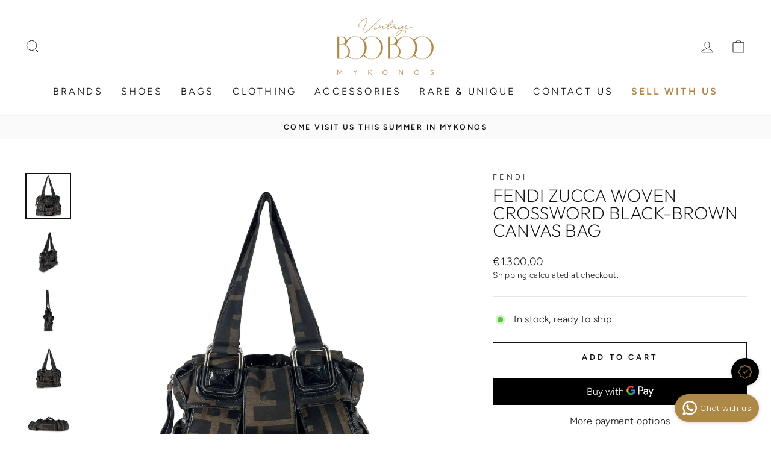

--- FILE ---
content_type: text/html; charset=utf-8
request_url: https://vintagebooboo.com/en-us/products/fendi-zucca-woven-crossword-black-brown-canvas-bag
body_size: 39922
content:
<!doctype html>
<html class="no-js" lang="en" dir="ltr">
  <head>
  <!-- Google tag (gtag.js) -->
<script async src="https://www.googletagmanager.com/gtag/js?id=AW-11145778905"></script>
<script>
  window.dataLayer = window.dataLayer || [];
  function gtag(){dataLayer.push(arguments);}
  gtag('js', new Date());

  gtag('config', 'AW-11145778905');
</script>
    <meta charset="utf-8">
    <meta http-equiv="X-UA-Compatible" content="IE=edge,chrome=1">
    <meta name="viewport" content="width=device-width,initial-scale=1">
    <meta name="theme-color" content="#111111">
    <link rel="canonical" href="https://vintagebooboo.com/en-us/products/fendi-zucca-woven-crossword-black-brown-canvas-bag">
    <link rel="preconnect" href="https://cdn.shopify.com" crossorigin>
    <link rel="preconnect" href="https://fonts.shopifycdn.com" crossorigin>
    <link rel="dns-prefetch" href="https://productreviews.shopifycdn.com">
    <link rel="dns-prefetch" href="https://ajax.googleapis.com">
    <link rel="dns-prefetch" href="https://maps.googleapis.com">
    <link rel="dns-prefetch" href="https://maps.gstatic.com"><link rel="shortcut icon" href="//vintagebooboo.com/cdn/shop/files/LogoGold_69ea56de-ba87-497f-8996-3b1e088f4614_32x32.png?v=1665048466" type="image/png"><title>Fendi Zucca Woven Crossword Black-Brown Canvas Bag
&ndash; VintageBooBoo Pre owned designer bags, shoes, clothes
</title>
<meta name="description" content="  The Fendi Zucca vintage features a fabulous woven FF design on a canvas material with patent leather trims. Condition: Good Comes with: Dust bag Material: Woven Zucca Print On Canvas Colour : Black / Brown Size: Medium  Item not refundable"><meta property="og:site_name" content="VintageBooBoo Pre owned designer bags, shoes, clothes">
  <meta property="og:url" content="https://vintagebooboo.com/en-us/products/fendi-zucca-woven-crossword-black-brown-canvas-bag">
  <meta property="og:title" content="Fendi Zucca Woven Crossword Black-Brown Canvas Bag">
  <meta property="og:type" content="product">
  <meta property="og:description" content="  The Fendi Zucca vintage features a fabulous woven FF design on a canvas material with patent leather trims. Condition: Good Comes with: Dust bag Material: Woven Zucca Print On Canvas Colour : Black / Brown Size: Medium  Item not refundable"><meta property="og:image" content="http://vintagebooboo.com/cdn/shop/products/FendiCrosswordShoulderWovenBag-1.jpg?v=1665738864">
    <meta property="og:image:secure_url" content="https://vintagebooboo.com/cdn/shop/products/FendiCrosswordShoulderWovenBag-1.jpg?v=1665738864">
    <meta property="og:image:width" content="2000">
    <meta property="og:image:height" content="2000"><meta name="twitter:site" content="@">
  <meta name="twitter:card" content="summary_large_image">
  <meta name="twitter:title" content="Fendi Zucca Woven Crossword Black-Brown Canvas Bag">
  <meta name="twitter:description" content="  The Fendi Zucca vintage features a fabulous woven FF design on a canvas material with patent leather trims. Condition: Good Comes with: Dust bag Material: Woven Zucca Print On Canvas Colour : Black / Brown Size: Medium  Item not refundable">
<style data-shopify>@font-face {
  font-family: Outfit;
  font-weight: 200;
  font-style: normal;
  font-display: swap;
  src: url("//vintagebooboo.com/cdn/fonts/outfit/outfit_n2.789f288d061952dc1dbc9afdf50d9a7c26ec8c64.woff2") format("woff2"),
       url("//vintagebooboo.com/cdn/fonts/outfit/outfit_n2.9754a496b280dc3d6504ffb4032ed2d4b15cf2eb.woff") format("woff");
}

  @font-face {
  font-family: Figtree;
  font-weight: 300;
  font-style: normal;
  font-display: swap;
  src: url("//vintagebooboo.com/cdn/fonts/figtree/figtree_n3.e4cc0323f8b9feb279bf6ced9d868d88ce80289f.woff2") format("woff2"),
       url("//vintagebooboo.com/cdn/fonts/figtree/figtree_n3.db79ac3fb83d054d99bd79fccf8e8782b5cf449e.woff") format("woff");
}


  @font-face {
  font-family: Figtree;
  font-weight: 600;
  font-style: normal;
  font-display: swap;
  src: url("//vintagebooboo.com/cdn/fonts/figtree/figtree_n6.9d1ea52bb49a0a86cfd1b0383d00f83d3fcc14de.woff2") format("woff2"),
       url("//vintagebooboo.com/cdn/fonts/figtree/figtree_n6.f0fcdea525a0e47b2ae4ab645832a8e8a96d31d3.woff") format("woff");
}

  @font-face {
  font-family: Figtree;
  font-weight: 300;
  font-style: italic;
  font-display: swap;
  src: url("//vintagebooboo.com/cdn/fonts/figtree/figtree_i3.914abbe7a583759f0a18bf02652c9ee1f4bb1c6d.woff2") format("woff2"),
       url("//vintagebooboo.com/cdn/fonts/figtree/figtree_i3.3d7354f07ddb3c61082efcb69896c65d6c00d9fa.woff") format("woff");
}

  @font-face {
  font-family: Figtree;
  font-weight: 600;
  font-style: italic;
  font-display: swap;
  src: url("//vintagebooboo.com/cdn/fonts/figtree/figtree_i6.702baae75738b446cfbed6ac0d60cab7b21e61ba.woff2") format("woff2"),
       url("//vintagebooboo.com/cdn/fonts/figtree/figtree_i6.6b8dc40d16c9905d29525156e284509f871ce8f9.woff") format("woff");
}

</style><link rel="stylesheet" type="text/css" href="//cdn.jsdelivr.net/npm/slick-carousel@1.8.1/slick/slick.css">
    <link href="//vintagebooboo.com/cdn/shop/t/9/assets/custom_pv.css?v=52626820207249177371680076621" rel="stylesheet" type="text/css" media="all" />
    <link href="//vintagebooboo.com/cdn/shop/t/9/assets/theme.css?v=2153448255687071881759333462" rel="stylesheet" type="text/css" media="all" />
    <link href="//vintagebooboo.com/cdn/shop/t/9/assets/brands.css?v=17796746129435293241680013770" rel="stylesheet" type="text/css" media="all" />
    <script src="//vintagebooboo.com/cdn/shop/t/9/assets/brands.min.js?v=8539773783285807341679996704" type="text/javascript"></script>
<style data-shopify>:root {
    --typeHeaderPrimary: Outfit;
    --typeHeaderFallback: sans-serif;
    --typeHeaderSize: 35px;
    --typeHeaderWeight: 200;
    --typeHeaderLineHeight: 1;
    --typeHeaderSpacing: 0.0em;

    --typeBasePrimary:Figtree;
    --typeBaseFallback:sans-serif;
    --typeBaseSize: 16px;
    --typeBaseWeight: 300;
    --typeBaseSpacing: 0.025em;
    --typeBaseLineHeight: 1.4;

    --typeCollectionTitle: 20px;

    --iconWeight: 2px;
    --iconLinecaps: miter;

    
      --buttonRadius: 0px;
    

    --colorGridOverlayOpacity: 0.2;
  }

  .placeholder-content {
    background-image: linear-gradient(100deg, #ffffff 40%, #f7f7f7 63%, #ffffff 79%);
  }</style><script>
      document.documentElement.className = document.documentElement.className.replace('no-js', 'js');

      window.theme = window.theme || {};
      theme.routes = {
        home: "/en-us",
        cart: "/en-us/cart.js",
        cartPage: "/en-us/cart",
        cartAdd: "/en-us/cart/add.js",
        cartChange: "/en-us/cart/change.js",
        search: "/en-us/search",
        predictive_url: "/en-us/search/suggest"
      };
      theme.strings = {
        soldOut: "Sold Out",
        unavailable: "Unavailable",
        inStockLabel: "In stock, ready to ship",
        oneStockLabel: "Low stock - [count] item left",
        otherStockLabel: "Low stock - [count] items left",
        willNotShipUntil: "Ready to ship [date]",
        willBeInStockAfter: "Back in stock [date]",
        waitingForStock: "Inventory on the way",
        savePrice: "Save [saved_amount]",
        cartEmpty: "Your cart is currently empty.",
        cartTermsConfirmation: "You must agree with the terms and conditions of sales to check out",
        searchCollections: "Collections:",
        searchPages: "Pages:",
        searchArticles: "Articles:",
        productFrom: "from ",
        maxQuantity: "You can only have [quantity] of [title] in your cart."
      };
      theme.settings = {
        cartType: "page",
        isCustomerTemplate: false,
        moneyFormat: "€{{amount_with_comma_separator}}",
        saveType: "dollar",
        productImageSize: "square",
        productImageCover: false,
        predictiveSearch: true,
        predictiveSearchType: "product,article,page,collection",
        predictiveSearchVendor: false,
        predictiveSearchPrice: false,
        quickView: true,
        themeName: 'Impulse',
        themeVersion: "7.2.0"
      };
    </script>

    <script>window.performance && window.performance.mark && window.performance.mark('shopify.content_for_header.start');</script><meta name="google-site-verification" content="zobGBqDZDFKG_EAgfzGTEYaxcoaSm_r8pfAVz57FSJA">
<meta name="facebook-domain-verification" content="l90idj6k5eua0n1f1uhj1g2t7fma6u">
<meta id="shopify-digital-wallet" name="shopify-digital-wallet" content="/61088497822/digital_wallets/dialog">
<link rel="alternate" hreflang="x-default" href="https://vintagebooboo.com/products/fendi-zucca-woven-crossword-black-brown-canvas-bag">
<link rel="alternate" hreflang="en" href="https://vintagebooboo.com/products/fendi-zucca-woven-crossword-black-brown-canvas-bag">
<link rel="alternate" hreflang="en-US" href="https://vintagebooboo.com/en-us/products/fendi-zucca-woven-crossword-black-brown-canvas-bag">
<link rel="alternate" type="application/json+oembed" href="https://vintagebooboo.com/en-us/products/fendi-zucca-woven-crossword-black-brown-canvas-bag.oembed">
<script async="async" src="/checkouts/internal/preloads.js?locale=en-US"></script>
<script id="shopify-features" type="application/json">{"accessToken":"e89a057b8b2c9b16831b0cd9de729544","betas":["rich-media-storefront-analytics"],"domain":"vintagebooboo.com","predictiveSearch":true,"shopId":61088497822,"locale":"en"}</script>
<script>var Shopify = Shopify || {};
Shopify.shop = "vintagebooboo.myshopify.com";
Shopify.locale = "en";
Shopify.currency = {"active":"EUR","rate":"1.0"};
Shopify.country = "US";
Shopify.theme = {"name":"2023 Revamp - Do Not Update","id":132673667230,"schema_name":"Impulse","schema_version":"7.2.0","theme_store_id":857,"role":"main"};
Shopify.theme.handle = "null";
Shopify.theme.style = {"id":null,"handle":null};
Shopify.cdnHost = "vintagebooboo.com/cdn";
Shopify.routes = Shopify.routes || {};
Shopify.routes.root = "/en-us/";</script>
<script type="module">!function(o){(o.Shopify=o.Shopify||{}).modules=!0}(window);</script>
<script>!function(o){function n(){var o=[];function n(){o.push(Array.prototype.slice.apply(arguments))}return n.q=o,n}var t=o.Shopify=o.Shopify||{};t.loadFeatures=n(),t.autoloadFeatures=n()}(window);</script>
<script id="shop-js-analytics" type="application/json">{"pageType":"product"}</script>
<script defer="defer" async type="module" src="//vintagebooboo.com/cdn/shopifycloud/shop-js/modules/v2/client.init-shop-cart-sync_BT-GjEfc.en.esm.js"></script>
<script defer="defer" async type="module" src="//vintagebooboo.com/cdn/shopifycloud/shop-js/modules/v2/chunk.common_D58fp_Oc.esm.js"></script>
<script defer="defer" async type="module" src="//vintagebooboo.com/cdn/shopifycloud/shop-js/modules/v2/chunk.modal_xMitdFEc.esm.js"></script>
<script type="module">
  await import("//vintagebooboo.com/cdn/shopifycloud/shop-js/modules/v2/client.init-shop-cart-sync_BT-GjEfc.en.esm.js");
await import("//vintagebooboo.com/cdn/shopifycloud/shop-js/modules/v2/chunk.common_D58fp_Oc.esm.js");
await import("//vintagebooboo.com/cdn/shopifycloud/shop-js/modules/v2/chunk.modal_xMitdFEc.esm.js");

  window.Shopify.SignInWithShop?.initShopCartSync?.({"fedCMEnabled":true,"windoidEnabled":true});

</script>
<script>(function() {
  var isLoaded = false;
  function asyncLoad() {
    if (isLoaded) return;
    isLoaded = true;
    var urls = ["\/\/www.powr.io\/powr.js?powr-token=vintagebooboo.myshopify.com\u0026external-type=shopify\u0026shop=vintagebooboo.myshopify.com","https:\/\/cdn.shopify.com\/s\/files\/1\/0610\/8849\/7822\/t\/2\/assets\/globo.formbuilder.init.js?v=1647621239\u0026shop=vintagebooboo.myshopify.com","https:\/\/whatschat.shopiapps.in\/script\/sp-whatsapp-app-tabs.js?version=1.0\u0026shop=vintagebooboo.myshopify.com","https:\/\/files-shpf.uc-lab.com\/productfees\/source.js?mw_productfees_t=1656609771\u0026shop=vintagebooboo.myshopify.com","\/\/cdn.shopify.com\/proxy\/17ee1492a04e7edc56183f5b39b97d4968c4a44872d5b80506c67158c8693530\/shopify-script-tags.s3.eu-west-1.amazonaws.com\/smartseo\/instantpage.js?shop=vintagebooboo.myshopify.com\u0026sp-cache-control=cHVibGljLCBtYXgtYWdlPTkwMA"];
    for (var i = 0; i < urls.length; i++) {
      var s = document.createElement('script');
      s.type = 'text/javascript';
      s.async = true;
      s.src = urls[i];
      var x = document.getElementsByTagName('script')[0];
      x.parentNode.insertBefore(s, x);
    }
  };
  if(window.attachEvent) {
    window.attachEvent('onload', asyncLoad);
  } else {
    window.addEventListener('load', asyncLoad, false);
  }
})();</script>
<script id="__st">var __st={"a":61088497822,"offset":7200,"reqid":"676be71a-2fec-40f6-897d-dcffce6ba1df-1769070978","pageurl":"vintagebooboo.com\/en-us\/products\/fendi-zucca-woven-crossword-black-brown-canvas-bag","u":"cd125a380da7","p":"product","rtyp":"product","rid":7350348054686};</script>
<script>window.ShopifyPaypalV4VisibilityTracking = true;</script>
<script id="captcha-bootstrap">!function(){'use strict';const t='contact',e='account',n='new_comment',o=[[t,t],['blogs',n],['comments',n],[t,'customer']],c=[[e,'customer_login'],[e,'guest_login'],[e,'recover_customer_password'],[e,'create_customer']],r=t=>t.map((([t,e])=>`form[action*='/${t}']:not([data-nocaptcha='true']) input[name='form_type'][value='${e}']`)).join(','),a=t=>()=>t?[...document.querySelectorAll(t)].map((t=>t.form)):[];function s(){const t=[...o],e=r(t);return a(e)}const i='password',u='form_key',d=['recaptcha-v3-token','g-recaptcha-response','h-captcha-response',i],f=()=>{try{return window.sessionStorage}catch{return}},m='__shopify_v',_=t=>t.elements[u];function p(t,e,n=!1){try{const o=window.sessionStorage,c=JSON.parse(o.getItem(e)),{data:r}=function(t){const{data:e,action:n}=t;return t[m]||n?{data:e,action:n}:{data:t,action:n}}(c);for(const[e,n]of Object.entries(r))t.elements[e]&&(t.elements[e].value=n);n&&o.removeItem(e)}catch(o){console.error('form repopulation failed',{error:o})}}const l='form_type',E='cptcha';function T(t){t.dataset[E]=!0}const w=window,h=w.document,L='Shopify',v='ce_forms',y='captcha';let A=!1;((t,e)=>{const n=(g='f06e6c50-85a8-45c8-87d0-21a2b65856fe',I='https://cdn.shopify.com/shopifycloud/storefront-forms-hcaptcha/ce_storefront_forms_captcha_hcaptcha.v1.5.2.iife.js',D={infoText:'Protected by hCaptcha',privacyText:'Privacy',termsText:'Terms'},(t,e,n)=>{const o=w[L][v],c=o.bindForm;if(c)return c(t,g,e,D).then(n);var r;o.q.push([[t,g,e,D],n]),r=I,A||(h.body.append(Object.assign(h.createElement('script'),{id:'captcha-provider',async:!0,src:r})),A=!0)});var g,I,D;w[L]=w[L]||{},w[L][v]=w[L][v]||{},w[L][v].q=[],w[L][y]=w[L][y]||{},w[L][y].protect=function(t,e){n(t,void 0,e),T(t)},Object.freeze(w[L][y]),function(t,e,n,w,h,L){const[v,y,A,g]=function(t,e,n){const i=e?o:[],u=t?c:[],d=[...i,...u],f=r(d),m=r(i),_=r(d.filter((([t,e])=>n.includes(e))));return[a(f),a(m),a(_),s()]}(w,h,L),I=t=>{const e=t.target;return e instanceof HTMLFormElement?e:e&&e.form},D=t=>v().includes(t);t.addEventListener('submit',(t=>{const e=I(t);if(!e)return;const n=D(e)&&!e.dataset.hcaptchaBound&&!e.dataset.recaptchaBound,o=_(e),c=g().includes(e)&&(!o||!o.value);(n||c)&&t.preventDefault(),c&&!n&&(function(t){try{if(!f())return;!function(t){const e=f();if(!e)return;const n=_(t);if(!n)return;const o=n.value;o&&e.removeItem(o)}(t);const e=Array.from(Array(32),(()=>Math.random().toString(36)[2])).join('');!function(t,e){_(t)||t.append(Object.assign(document.createElement('input'),{type:'hidden',name:u})),t.elements[u].value=e}(t,e),function(t,e){const n=f();if(!n)return;const o=[...t.querySelectorAll(`input[type='${i}']`)].map((({name:t})=>t)),c=[...d,...o],r={};for(const[a,s]of new FormData(t).entries())c.includes(a)||(r[a]=s);n.setItem(e,JSON.stringify({[m]:1,action:t.action,data:r}))}(t,e)}catch(e){console.error('failed to persist form',e)}}(e),e.submit())}));const S=(t,e)=>{t&&!t.dataset[E]&&(n(t,e.some((e=>e===t))),T(t))};for(const o of['focusin','change'])t.addEventListener(o,(t=>{const e=I(t);D(e)&&S(e,y())}));const B=e.get('form_key'),M=e.get(l),P=B&&M;t.addEventListener('DOMContentLoaded',(()=>{const t=y();if(P)for(const e of t)e.elements[l].value===M&&p(e,B);[...new Set([...A(),...v().filter((t=>'true'===t.dataset.shopifyCaptcha))])].forEach((e=>S(e,t)))}))}(h,new URLSearchParams(w.location.search),n,t,e,['guest_login'])})(!0,!0)}();</script>
<script integrity="sha256-4kQ18oKyAcykRKYeNunJcIwy7WH5gtpwJnB7kiuLZ1E=" data-source-attribution="shopify.loadfeatures" defer="defer" src="//vintagebooboo.com/cdn/shopifycloud/storefront/assets/storefront/load_feature-a0a9edcb.js" crossorigin="anonymous"></script>
<script data-source-attribution="shopify.dynamic_checkout.dynamic.init">var Shopify=Shopify||{};Shopify.PaymentButton=Shopify.PaymentButton||{isStorefrontPortableWallets:!0,init:function(){window.Shopify.PaymentButton.init=function(){};var t=document.createElement("script");t.src="https://vintagebooboo.com/cdn/shopifycloud/portable-wallets/latest/portable-wallets.en.js",t.type="module",document.head.appendChild(t)}};
</script>
<script data-source-attribution="shopify.dynamic_checkout.buyer_consent">
  function portableWalletsHideBuyerConsent(e){var t=document.getElementById("shopify-buyer-consent"),n=document.getElementById("shopify-subscription-policy-button");t&&n&&(t.classList.add("hidden"),t.setAttribute("aria-hidden","true"),n.removeEventListener("click",e))}function portableWalletsShowBuyerConsent(e){var t=document.getElementById("shopify-buyer-consent"),n=document.getElementById("shopify-subscription-policy-button");t&&n&&(t.classList.remove("hidden"),t.removeAttribute("aria-hidden"),n.addEventListener("click",e))}window.Shopify?.PaymentButton&&(window.Shopify.PaymentButton.hideBuyerConsent=portableWalletsHideBuyerConsent,window.Shopify.PaymentButton.showBuyerConsent=portableWalletsShowBuyerConsent);
</script>
<script>
  function portableWalletsCleanup(e){e&&e.src&&console.error("Failed to load portable wallets script "+e.src);var t=document.querySelectorAll("shopify-accelerated-checkout .shopify-payment-button__skeleton, shopify-accelerated-checkout-cart .wallet-cart-button__skeleton"),e=document.getElementById("shopify-buyer-consent");for(let e=0;e<t.length;e++)t[e].remove();e&&e.remove()}function portableWalletsNotLoadedAsModule(e){e instanceof ErrorEvent&&"string"==typeof e.message&&e.message.includes("import.meta")&&"string"==typeof e.filename&&e.filename.includes("portable-wallets")&&(window.removeEventListener("error",portableWalletsNotLoadedAsModule),window.Shopify.PaymentButton.failedToLoad=e,"loading"===document.readyState?document.addEventListener("DOMContentLoaded",window.Shopify.PaymentButton.init):window.Shopify.PaymentButton.init())}window.addEventListener("error",portableWalletsNotLoadedAsModule);
</script>

<script type="module" src="https://vintagebooboo.com/cdn/shopifycloud/portable-wallets/latest/portable-wallets.en.js" onError="portableWalletsCleanup(this)" crossorigin="anonymous"></script>
<script nomodule>
  document.addEventListener("DOMContentLoaded", portableWalletsCleanup);
</script>

<link id="shopify-accelerated-checkout-styles" rel="stylesheet" media="screen" href="https://vintagebooboo.com/cdn/shopifycloud/portable-wallets/latest/accelerated-checkout-backwards-compat.css" crossorigin="anonymous">
<style id="shopify-accelerated-checkout-cart">
        #shopify-buyer-consent {
  margin-top: 1em;
  display: inline-block;
  width: 100%;
}

#shopify-buyer-consent.hidden {
  display: none;
}

#shopify-subscription-policy-button {
  background: none;
  border: none;
  padding: 0;
  text-decoration: underline;
  font-size: inherit;
  cursor: pointer;
}

#shopify-subscription-policy-button::before {
  box-shadow: none;
}

      </style>

<script>window.performance && window.performance.mark && window.performance.mark('shopify.content_for_header.end');</script>

    <script type="text/javascript" src="//code.jquery.com/jquery-1.11.0.min.js"></script>
    <script src="//vintagebooboo.com/cdn/shop/t/9/assets/vendor-scripts-v11.js" defer="defer"></script>
    <script type="text/javascript" src="//cdn.jsdelivr.net/npm/slick-carousel@1.8.1/slick/slick.min.js"></script><script src="//vintagebooboo.com/cdn/shop/t/9/assets/theme.js?v=95933296080004794351677223731" defer="defer"></script>
  <!-- BEGIN app block: shopify://apps/powerful-form-builder/blocks/app-embed/e4bcb1eb-35b2-42e6-bc37-bfe0e1542c9d --><script type="text/javascript" hs-ignore data-cookieconsent="ignore">
  var Globo = Globo || {};
  var globoFormbuilderRecaptchaInit = function(){};
  var globoFormbuilderHcaptchaInit = function(){};
  window.Globo.FormBuilder = window.Globo.FormBuilder || {};
  window.Globo.FormBuilder.shop = {"configuration":{"money_format":"€{{amount_with_comma_separator}}"},"pricing":{"features":{"bulkOrderForm":true,"cartForm":true,"fileUpload":30,"removeCopyright":true}},"settings":{"copyright":"Powered by Globo <a href=\"https://apps.shopify.com/form-builder-contact-form\" target=\"_blank\">Form</a>","hideWaterMark":false,"reCaptcha":{"recaptchaType":"v2","siteKey":false,"languageCode":"en"},"scrollTop":false,"additionalColumns":[]},"encryption_form_id":1,"url":"https://form.globosoftware.net/"};

  if(window.Globo.FormBuilder.shop.settings.customCssEnabled && window.Globo.FormBuilder.shop.settings.customCssCode){
    const customStyle = document.createElement('style');
    customStyle.type = 'text/css';
    customStyle.innerHTML = window.Globo.FormBuilder.shop.settings.customCssCode;
    document.head.appendChild(customStyle);
  }

  window.Globo.FormBuilder.forms = [];
    
      
      
      
      window.Globo.FormBuilder.forms[74992] = {"74992":{"header":{"active":false,"title":"Contact us","description":"\u003cp\u003eLeave your message and we'll get back to you shortly.\u003c\/p\u003e"},"elements":[{"id":"text","type":"text","label":"Your Name","placeholder":"Your Name","description":"","limitCharacters":false,"characters":100,"hideLabel":false,"keepPositionLabel":false,"required":true,"ifHideLabel":false,"inputIcon":"","columnWidth":50},{"id":"email","type":"email","label":"Email","placeholder":"Email","description":"","limitCharacters":false,"characters":100,"hideLabel":false,"keepPositionLabel":false,"required":true,"ifHideLabel":false,"inputIcon":"","columnWidth":50},{"id":"phone","type":"phone","label":"Phone","placeholder":"","description":"","validatePhone":false,"onlyShowFlag":false,"defaultCountryCode":"us","limitCharacters":false,"characters":100,"hideLabel":false,"keepPositionLabel":false,"required":false,"ifHideLabel":false,"inputIcon":"","columnWidth":50},{"id":"select","type":"select","label":"How would you like us to contact you?","placeholder":"Please select","options":"Email\nTelephone\nSMS","defaultOption":"","description":"","hideLabel":false,"keepPositionLabel":false,"required":false,"ifHideLabel":false,"inputIcon":"","columnWidth":50},{"id":"text-2","type":"text","label":"Price expectation (if any)","placeholder":"","description":"","limitCharacters":false,"characters":100,"hideLabel":false,"keepPositionLabel":false,"required":false,"ifHideLabel":false,"inputIcon":"","columnWidth":50,"conditionalField":false,"onlyShowIf":false,"select":false},{"id":"textarea","type":"textarea","label":"Description (condition, accessories, year, included items, packaging etc)","placeholder":"","description":"","limitCharacters":false,"characters":100,"hideLabel":false,"keepPositionLabel":false,"required":true,"ifHideLabel":false,"columnWidth":100,"conditionalField":false,"onlyShowIf":false,"select":false},{"id":"group","type":"group","label":"Photographs of products","description":"","elements":[{"id":"file-2","type":"file","label":"Product photograph","button-text":"Choose file","placeholder":"","allowed-multiple":false,"allowed-extensions":["jpg","jpeg","png"],"description":"","uploadPending":"File is uploading. Please wait a second...","uploadSuccess":"File uploaded successfully","hideLabel":false,"keepPositionLabel":false,"required":false,"ifHideLabel":false,"inputIcon":"","columnWidth":50,"conditionalField":false,"onlyShowIf":false,"select":false},{"id":"file-3","type":"file","label":"Product photograph","button-text":"Choose file","placeholder":"","allowed-multiple":false,"allowed-extensions":["jpg","jpeg","png"],"description":"","uploadPending":"File is uploading. Please wait a second...","uploadSuccess":"File uploaded successfully","hideLabel":false,"keepPositionLabel":false,"required":false,"ifHideLabel":false,"inputIcon":"","columnWidth":50,"conditionalField":false,"onlyShowIf":false,"select":false},{"id":"file-4","type":"file","label":"Product photograph","button-text":"Choose file","placeholder":"","allowed-multiple":false,"allowed-extensions":["jpg","jpeg","png"],"description":"","uploadPending":"File is uploading. Please wait a second...","uploadSuccess":"File uploaded successfully","hideLabel":false,"keepPositionLabel":false,"required":false,"ifHideLabel":false,"inputIcon":"","columnWidth":50,"conditionalField":false,"onlyShowIf":false,"select":false},{"id":"file-5","type":"file","label":"Product photograph","button-text":"Choose file","placeholder":"","allowed-multiple":false,"allowed-extensions":["jpg","jpeg","png"],"description":"","uploadPending":"File is uploading. Please wait a second...","uploadSuccess":"File uploaded successfully","hideLabel":false,"keepPositionLabel":false,"required":false,"ifHideLabel":false,"inputIcon":"","columnWidth":50,"conditionalField":false,"onlyShowIf":false,"select":false},{"id":"file-6","type":"file","label":"Product photograph","button-text":"Choose file","placeholder":"","allowed-multiple":false,"allowed-extensions":["jpg","jpeg","png"],"description":"","uploadPending":"File is uploading. Please wait a second...","uploadSuccess":"File uploaded successfully","hideLabel":false,"keepPositionLabel":false,"required":false,"ifHideLabel":false,"inputIcon":"","columnWidth":50,"conditionalField":false,"onlyShowIf":false,"select":false},{"id":"file-7","type":"file","label":"Product photograph","button-text":"Choose file","placeholder":"","allowed-multiple":false,"allowed-extensions":["jpg","jpeg","png"],"description":"","uploadPending":"File is uploading. Please wait a second...","uploadSuccess":"File uploaded successfully","hideLabel":false,"keepPositionLabel":false,"required":false,"ifHideLabel":false,"inputIcon":"","columnWidth":50,"conditionalField":false,"onlyShowIf":false,"select":false}],"add-elements":null,"conditionalFieldForAllElements":false,"conditionalField":false,"onlyShowIf":false,"select":false}],"add-elements":null,"footer":{"description":"","previousText":"Previous","nextText":"Next","submitText":"Submit","resetButton":false,"resetButtonText":"Reset","submitFullWidth":false,"submitAlignment":"left"},"mail":{"admin":null,"customer":{"enable":true,"emailType":"elementEmail","selectEmail":"onlyEmail","emailId":"email","emailConditional":false,"note":"You can use variables which will help you create a dynamic content","subject":"Thanks for submitting","content":"\u003ctable class=\"header row\" style=\"width: 100%; border-spacing: 0; border-collapse: collapse; margin: 40px 0 20px;\"\u003e\n\u003ctbody\u003e\n\u003ctr\u003e\n\u003ctd class=\"header__cell\" style=\"font-family: -apple-system, BlinkMacSystemFont, Roboto, Oxygen, Ubuntu, Cantarell, Fira Sans, Droid Sans, Helvetica Neue, sans-serif;\"\u003e\u003ccenter\u003e\n\u003ctable class=\"container\" style=\"width: 559px; text-align: left; border-spacing: 0px; border-collapse: collapse; margin: 0px auto;\"\u003e\n\u003ctbody\u003e\n\u003ctr\u003e\n\u003ctd style=\"font-family: -apple-system, BlinkMacSystemFont, Roboto, Oxygen, Ubuntu, Cantarell, 'Fira Sans', 'Droid Sans', 'Helvetica Neue', sans-serif; width: 544.219px;\"\u003e\n\u003ctable class=\"row\" style=\"width: 100%; border-spacing: 0; border-collapse: collapse;\"\u003e\n\u003ctbody\u003e\n\u003ctr\u003e\n\u003ctd class=\"shop-name__cell\" style=\"font-family: -apple-system, BlinkMacSystemFont, Roboto, Oxygen, Ubuntu, Cantarell, Fira Sans, Droid Sans, Helvetica Neue, sans-serif;\"\u003e\n\u003ch1 class=\"shop-name__text\" style=\"font-weight: normal; font-size: 30px; color: #333; margin: 0;\"\u003e\u003ca class=\"shop_name\" target=\"_blank\" rel=\"noopener\"\u003eShop\u003c\/a\u003e\u003c\/h1\u003e\n\u003c\/td\u003e\n\u003ctd class=\"order-number__cell\" style=\"font-family: -apple-system, BlinkMacSystemFont, Roboto, Oxygen, Ubuntu, Cantarell, Fira Sans, Droid Sans, Helvetica Neue, sans-serif; font-size: 14px; color: #999;\" align=\"right\"\u003e\u0026nbsp;\u003c\/td\u003e\n\u003c\/tr\u003e\n\u003c\/tbody\u003e\n\u003c\/table\u003e\n\u003c\/td\u003e\n\u003c\/tr\u003e\n\u003c\/tbody\u003e\n\u003c\/table\u003e\n\u003c\/center\u003e\u003c\/td\u003e\n\u003c\/tr\u003e\n\u003c\/tbody\u003e\n\u003c\/table\u003e\n\u003ctable class=\"row content\" style=\"width: 100%; border-spacing: 0; border-collapse: collapse;\"\u003e\n\u003ctbody\u003e\n\u003ctr\u003e\n\u003ctd class=\"content__cell\" style=\"font-family: -apple-system, BlinkMacSystemFont, Roboto, Oxygen, Ubuntu, Cantarell, Fira Sans, Droid Sans, Helvetica Neue, sans-serif; padding-bottom: 40px;\"\u003e\u003ccenter\u003e\n\u003ctable class=\"container\" style=\"width: 560px; text-align: left; border-spacing: 0; border-collapse: collapse; margin: 0 auto;\"\u003e\n\u003ctbody\u003e\n\u003ctr\u003e\n\u003ctd style=\"font-family: -apple-system, BlinkMacSystemFont, Roboto, Oxygen, Ubuntu, Cantarell, Fira Sans, Droid Sans, Helvetica Neue, sans-serif;\"\u003e\n\u003ch2 class=\"quote-heading\" style=\"font-weight: normal; font-size: 24px; margin: 0 0 10px;\"\u003eThanks for your submission\u003c\/h2\u003e\n\u003cp class=\"quote-heading-message\"\u003eHi, we are getting your submission. We will get back to you shortly.\u003c\/p\u003e\n\u003c\/td\u003e\n\u003c\/tr\u003e\n\u003c\/tbody\u003e\n\u003c\/table\u003e\n\u003ctable class=\"row section\" style=\"width: 100%; border-spacing: 0; border-collapse: collapse; border-top-width: 1px; border-top-color: #e5e5e5; border-top-style: solid;\"\u003e\n\u003ctbody\u003e\n\u003ctr\u003e\n\u003ctd class=\"section__cell\" style=\"font-family: -apple-system, BlinkMacSystemFont, Roboto, Oxygen, Ubuntu, Cantarell, Fira Sans, Droid Sans, Helvetica Neue, sans-serif; padding: 40px 0;\"\u003e\u003ccenter\u003e\n\u003ctable class=\"container\" style=\"width: 560px; text-align: left; border-spacing: 0; border-collapse: collapse; margin: 0 auto;\"\u003e\n\u003ctbody\u003e\n\u003ctr\u003e\n\u003ctd style=\"font-family: -apple-system, BlinkMacSystemFont, Roboto, Oxygen, Ubuntu, Cantarell, Fira Sans, Droid Sans, Helvetica Neue, sans-serif;\"\u003e\n\u003ch3 class=\"more-information\"\u003eMore information\u003c\/h3\u003e\n\u003cp\u003e{{data}}\u003c\/p\u003e\n\u003c\/td\u003e\n\u003c\/tr\u003e\n\u003c\/tbody\u003e\n\u003c\/table\u003e\n\u003c\/center\u003e\u003c\/td\u003e\n\u003c\/tr\u003e\n\u003c\/tbody\u003e\n\u003c\/table\u003e\n\u003ctable class=\"row footer\" style=\"width: 100%; border-spacing: 0; border-collapse: collapse; border-top-width: 1px; border-top-color: #e5e5e5; border-top-style: solid;\"\u003e\n\u003ctbody\u003e\n\u003ctr\u003e\n\u003ctd class=\"footer__cell\" style=\"font-family: -apple-system, BlinkMacSystemFont, Roboto, Oxygen, Ubuntu, Cantarell, Fira Sans, Droid Sans, Helvetica Neue, sans-serif; padding: 35px 0;\"\u003e\u003ccenter\u003e\n\u003ctable class=\"container\" style=\"width: 560px; text-align: left; border-spacing: 0; border-collapse: collapse; margin: 0 auto;\"\u003e\n\u003ctbody\u003e\n\u003ctr\u003e\n\u003ctd style=\"font-family: -apple-system, BlinkMacSystemFont, Roboto, Oxygen, Ubuntu, Cantarell, Fira Sans, Droid Sans, Helvetica Neue, sans-serif;\"\u003e\n\u003cp class=\"contact\" style=\"text-align: center;\"\u003eIf you have any questions, reply to this email or contact us at \u003ca href=\"mailto:tas@swift-ds.co.uk\"\u003etas@swift-ds.co.uk\u003c\/a\u003e\u003c\/p\u003e\n\u003c\/td\u003e\n\u003c\/tr\u003e\n\u003ctr\u003e\n\u003ctd style=\"font-family: -apple-system, BlinkMacSystemFont, Roboto, Oxygen, Ubuntu, Cantarell, Fira Sans, Droid Sans, Helvetica Neue, sans-serif;\"\u003e\n\u003cp class=\"disclaimer__subtext\" style=\"color: #999; line-height: 150%; font-size: 14px; margin: 0; text-align: center;\"\u003eClick \u003ca href=\"[UNSUBSCRIBEURL]\"\u003ehere\u003c\/a\u003e to unsubscribe\u003c\/p\u003e\n\u003c\/td\u003e\n\u003c\/tr\u003e\n\u003c\/tbody\u003e\n\u003c\/table\u003e\n\u003c\/center\u003e\u003c\/td\u003e\n\u003c\/tr\u003e\n\u003c\/tbody\u003e\n\u003c\/table\u003e\n\u003c\/center\u003e\u003c\/td\u003e\n\u003c\/tr\u003e\n\u003c\/tbody\u003e\n\u003c\/table\u003e","islimitWidth":false,"maxWidth":"600"}},"appearance":{"layout":"boxed","width":"1000","style":"classic","mainColor":"rgba(0,0,0,1)","headingColor":"#000","labelColor":"#000","descriptionColor":"#6c757d","optionColor":"#000","paragraphColor":"#000","paragraphBackground":"#fff","background":"color","backgroundColor":"#FFF","backgroundImage":"","backgroundImageAlignment":"middle","floatingIcon":"\u003csvg aria-hidden=\"true\" focusable=\"false\" data-prefix=\"far\" data-icon=\"envelope\" class=\"svg-inline--fa fa-envelope fa-w-16\" role=\"img\" xmlns=\"http:\/\/www.w3.org\/2000\/svg\" viewBox=\"0 0 512 512\"\u003e\u003cpath fill=\"currentColor\" d=\"M464 64H48C21.49 64 0 85.49 0 112v288c0 26.51 21.49 48 48 48h416c26.51 0 48-21.49 48-48V112c0-26.51-21.49-48-48-48zm0 48v40.805c-22.422 18.259-58.168 46.651-134.587 106.49-16.841 13.247-50.201 45.072-73.413 44.701-23.208.375-56.579-31.459-73.413-44.701C106.18 199.465 70.425 171.067 48 152.805V112h416zM48 400V214.398c22.914 18.251 55.409 43.862 104.938 82.646 21.857 17.205 60.134 55.186 103.062 54.955 42.717.231 80.509-37.199 103.053-54.947 49.528-38.783 82.032-64.401 104.947-82.653V400H48z\"\u003e\u003c\/path\u003e\u003c\/svg\u003e","floatingText":"","displayOnAllPage":false,"position":"bottom right","formType":"normalForm"},"reCaptcha":{"enable":false,"note":"Please make sure that you have set Google reCaptcha v2 Site key and Secret key in \u003ca href=\"\/admin\/settings\"\u003eSettings\u003c\/a\u003e"},"errorMessage":{"required":"Please fill in field","invalid":"Invalid","invalidName":"Invalid name","invalidEmail":"Invalid email","invalidURL":"Invalid URL","invalidPhone":"Invalid phone","invalidNumber":"Invalid number","invalidPassword":"Invalid password","confirmPasswordNotMatch":"Confirmed password doesn't match","customerAlreadyExists":"Customer already exists","fileSizeLimit":"File size limit exceeded","fileNotAllowed":"File extension not allowed","requiredCaptcha":"Please, enter the captcha","requiredProducts":"Please select product","limitQuantity":"The number of products left in stock has been exceeded","shopifyInvalidPhone":"phone - Enter a valid phone number to use this delivery method","shopifyPhoneHasAlready":"phone - Phone has already been taken","shopifyInvalidProvice":"addresses.province - is not valid","otherError":"Something went wrong, please try again"},"afterSubmit":{"action":"clearForm","message":"\u003ch4\u003eThanks for getting in touch!\u0026nbsp;\u003c\/h4\u003e\u003cp\u003e\u003cbr\u003e\u003c\/p\u003e\u003cp\u003eWe appreciate you contacting us. One of our colleagues will get back in touch with you soon!\u003c\/p\u003e\u003cp\u003e\u003cbr\u003e\u003c\/p\u003e\u003cp\u003eHave a great day!\u003c\/p\u003e","redirectUrl":"","enableGa":false,"gaEventCategory":"Form Builder by Globo","gaEventAction":"Submit","gaEventLabel":"Contact us form","enableFpx":false,"fpxTrackerName":""},"integration":{"shopify":{"createAccount":false,"ifExist":"returnError","sendEmailInvite":false,"acceptsMarketing":false,"note":"Learn \u003ca href=\"https:\/\/www.google.com\/\" target=\"_blank\"\u003ehow to connect\u003c\/a\u003e form elements to Shopify customer data","integrationElements":[]},"mailChimp":{"loading":"","enable":false,"list":false,"note":"Learn \u003ca href=\"https:\/\/www.google.com\/\" target=\"_blank\"\u003ehow to connect\u003c\/a\u003e form elements to Mailchimp subscriber data","integrationElements":[]},"klaviyo":{"loading":"","enable":false,"list":false,"note":"Learn \u003ca href=\"https:\/\/www.google.com\/\" target=\"_blank\"\u003ehow to connect\u003c\/a\u003e form elements to Klaviyo subscriber data","integrationElements":{"klaviyoemail":"","first_name":"","last_name":"","title":"","organization":"","phone_number":"","address1":"","address2":"","city":"","region":"","zip":"","country":"","latitude":"","longitude":""}},"zapier":{"enable":false,"webhookUrl":""},"hubspot":{"loading":"","enable":false,"list":false,"integrationElements":[]},"omnisend":{"loading":"","enable":false,"integrationElements":{"email":"","firstName":"","lastName":"","status":"","country":"","state":"","city":"","phone":"","postalCode":"","gender":"","birthdate":"","tags":"","customProperties1":"","customProperties2":"","customProperties3":"","customProperties4":"","customProperties5":""}}},"publish":{"requiredLogin":false,"requiredLoginMessage":"Please \u003ca href=\"\/account\/login\" title=\"login\"\u003elogin\u003c\/a\u003e to continue","publishType":"shortCode","embedCode":"\u003cdiv class=\"globo-formbuilder\" data-id=\"NzQ5OTI=\"\u003e\u003c\/div\u003e","shortCode":"{formbuilder:NzQ5OTI=}","popup":"\u003cdiv class=\"globo-formbuilder\" data-id=\"\"\u003e\u003c\/div\u003e","lightbox":"\u003cdiv class=\"globo-form-publish-modal lightbox hidden\" data-id=\"74992\"\u003e\u003cdiv class=\"globo-form-modal-content\"\u003e\u003cdiv class=\"globo-formbuilder\" data-id=\"NzQ5OTI=\"\u003e\u003c\/div\u003e\u003c\/div\u003e\u003c\/div\u003e","enableAddShortCode":false,"selectPage":"index","selectPositionOnPage":"top","selectTime":"forever","setCookie":"1"},"isStepByStepForm":false,"html":"\n\u003cdiv class=\"globo-form boxed-form globo-form-id-74992\"\u003e\n\u003cstyle\u003e\n.globo-form-id-74992 .globo-form-app{\n    max-width: 1000px;\n    width: -webkit-fill-available;\n    \n    background-color: #FFF;\n    \n    \n}\n\n.globo-form-id-74992 .globo-form-app .globo-heading{\n    color: #000\n}\n.globo-form-id-74992 .globo-form-app .globo-description,\n.globo-form-id-74992 .globo-form-app .header .globo-description{\n    color: #6c757d\n}\n.globo-form-id-74992 .globo-form-app .globo-label,\n.globo-form-id-74992 .globo-form-app .globo-form-control label.globo-label,\n.globo-form-id-74992 .globo-form-app .globo-form-control label.globo-label span.label-content{\n    color: #000;\n    text-align: left !important;\n}\n.globo-form-id-74992 .globo-form-app .globo-label.globo-position-label{\n    height: 20px !important;\n}\n.globo-form-id-74992 .globo-form-app .globo-form-control .help-text.globo-description{\n    color: #6c757d\n}\n.globo-form-id-74992 .globo-form-app .globo-form-control .checkbox-wrapper .globo-option,\n.globo-form-id-74992 .globo-form-app .globo-form-control .radio-wrapper .globo-option\n{\n    color: #000\n}\n.globo-form-id-74992 .globo-form-app .footer{\n    text-align:left;\n}\n.globo-form-id-74992 .globo-form-app .footer button{\n    border:1px solid rgba(0,0,0,1);\n    \n}\n.globo-form-id-74992 .globo-form-app .footer button.submit,\n.globo-form-id-74992 .globo-form-app .footer button.checkout,\n.globo-form-id-74992 .globo-form-app .footer button.action.loading .spinner{\n    background-color: rgba(0,0,0,1);\n    color : #ffffff;\n}\n.globo-form-id-74992 .globo-form-app .globo-form-control .star-rating\u003efieldset:not(:checked)\u003elabel:before {\n    content: url('data:image\/svg+xml; utf8, \u003csvg aria-hidden=\"true\" focusable=\"false\" data-prefix=\"far\" data-icon=\"star\" class=\"svg-inline--fa fa-star fa-w-18\" role=\"img\" xmlns=\"http:\/\/www.w3.org\/2000\/svg\" viewBox=\"0 0 576 512\"\u003e\u003cpath fill=\"rgba(0,0,0,1)\" d=\"M528.1 171.5L382 150.2 316.7 17.8c-11.7-23.6-45.6-23.9-57.4 0L194 150.2 47.9 171.5c-26.2 3.8-36.7 36.1-17.7 54.6l105.7 103-25 145.5c-4.5 26.3 23.2 46 46.4 33.7L288 439.6l130.7 68.7c23.2 12.2 50.9-7.4 46.4-33.7l-25-145.5 105.7-103c19-18.5 8.5-50.8-17.7-54.6zM388.6 312.3l23.7 138.4L288 385.4l-124.3 65.3 23.7-138.4-100.6-98 139-20.2 62.2-126 62.2 126 139 20.2-100.6 98z\"\u003e\u003c\/path\u003e\u003c\/svg\u003e');\n}\n.globo-form-id-74992 .globo-form-app .globo-form-control .star-rating\u003efieldset\u003einput:checked ~ label:before {\n    content: url('data:image\/svg+xml; utf8, \u003csvg aria-hidden=\"true\" focusable=\"false\" data-prefix=\"fas\" data-icon=\"star\" class=\"svg-inline--fa fa-star fa-w-18\" role=\"img\" xmlns=\"http:\/\/www.w3.org\/2000\/svg\" viewBox=\"0 0 576 512\"\u003e\u003cpath fill=\"rgba(0,0,0,1)\" d=\"M259.3 17.8L194 150.2 47.9 171.5c-26.2 3.8-36.7 36.1-17.7 54.6l105.7 103-25 145.5c-4.5 26.3 23.2 46 46.4 33.7L288 439.6l130.7 68.7c23.2 12.2 50.9-7.4 46.4-33.7l-25-145.5 105.7-103c19-18.5 8.5-50.8-17.7-54.6L382 150.2 316.7 17.8c-11.7-23.6-45.6-23.9-57.4 0z\"\u003e\u003c\/path\u003e\u003c\/svg\u003e');\n}\n.globo-form-id-74992 .globo-form-app .globo-form-control .star-rating\u003efieldset:not(:checked)\u003elabel:hover:before,\n.globo-form-id-74992 .globo-form-app .globo-form-control .star-rating\u003efieldset:not(:checked)\u003elabel:hover ~ label:before{\n    content : url('data:image\/svg+xml; utf8, \u003csvg aria-hidden=\"true\" focusable=\"false\" data-prefix=\"fas\" data-icon=\"star\" class=\"svg-inline--fa fa-star fa-w-18\" role=\"img\" xmlns=\"http:\/\/www.w3.org\/2000\/svg\" viewBox=\"0 0 576 512\"\u003e\u003cpath fill=\"rgba(0,0,0,1)\" d=\"M259.3 17.8L194 150.2 47.9 171.5c-26.2 3.8-36.7 36.1-17.7 54.6l105.7 103-25 145.5c-4.5 26.3 23.2 46 46.4 33.7L288 439.6l130.7 68.7c23.2 12.2 50.9-7.4 46.4-33.7l-25-145.5 105.7-103c19-18.5 8.5-50.8-17.7-54.6L382 150.2 316.7 17.8c-11.7-23.6-45.6-23.9-57.4 0z\"\u003e\u003c\/path\u003e\u003c\/svg\u003e')\n}\n.globo-form-id-74992 .globo-form-app .globo-form-control .radio-wrapper .radio-input:checked ~ .radio-label:after {\n    background: rgba(0,0,0,1);\n    background: radial-gradient(rgba(0,0,0,1) 40%, #fff 45%);\n}\n.globo-form-id-74992 .globo-form-app .globo-form-control .checkbox-wrapper .checkbox-input:checked ~ .checkbox-label:before {\n    border-color: rgba(0,0,0,1);\n    box-shadow: 0 4px 6px rgba(50,50,93,0.11), 0 1px 3px rgba(0,0,0,0.08);\n    background-color: rgba(0,0,0,1);\n}\n.globo-form-id-74992 .globo-form-app .step.-completed .step__number,\n.globo-form-id-74992 .globo-form-app .line.-progress,\n.globo-form-id-74992 .globo-form-app .line.-start{\n    background-color: rgba(0,0,0,1);\n}\n.globo-form-id-74992 .globo-form-app .checkmark__check,\n.globo-form-id-74992 .globo-form-app .checkmark__circle{\n    stroke: rgba(0,0,0,1);\n}\n.globo-form-id-74992 .floating-button{\n    background-color: rgba(0,0,0,1);\n}\n.globo-form-id-74992 .globo-form-app .globo-form-control .checkbox-wrapper .checkbox-input ~ .checkbox-label:before,\n.globo-form-app .globo-form-control .radio-wrapper .radio-input ~ .radio-label:after{\n    border-color : rgba(0,0,0,1);\n}\n.globo-form-id-74992 .flatpickr-day.selected, \n.globo-form-id-74992 .flatpickr-day.startRange, \n.globo-form-id-74992 .flatpickr-day.endRange, \n.globo-form-id-74992 .flatpickr-day.selected.inRange, \n.globo-form-id-74992 .flatpickr-day.startRange.inRange, \n.globo-form-id-74992 .flatpickr-day.endRange.inRange, \n.globo-form-id-74992 .flatpickr-day.selected:focus, \n.globo-form-id-74992 .flatpickr-day.startRange:focus, \n.globo-form-id-74992 .flatpickr-day.endRange:focus, \n.globo-form-id-74992 .flatpickr-day.selected:hover, \n.globo-form-id-74992 .flatpickr-day.startRange:hover, \n.globo-form-id-74992 .flatpickr-day.endRange:hover, \n.globo-form-id-74992 .flatpickr-day.selected.prevMonthDay, \n.globo-form-id-74992 .flatpickr-day.startRange.prevMonthDay, \n.globo-form-id-74992 .flatpickr-day.endRange.prevMonthDay, \n.globo-form-id-74992 .flatpickr-day.selected.nextMonthDay, \n.globo-form-id-74992 .flatpickr-day.startRange.nextMonthDay, \n.globo-form-id-74992 .flatpickr-day.endRange.nextMonthDay {\n    background: rgba(0,0,0,1);\n    border-color: rgba(0,0,0,1);\n}\n.globo-form-id-74992 .globo-paragraph,\n.globo-form-id-74992 .globo-paragraph * {\n    background: #fff !important;\n    color: #000 !important;\n    width: 100%!important;\n}\n\u003c\/style\u003e\n\u003cdiv class=\"globo-form-app boxed-layout\"\u003e\n    \u003cdiv class=\"header dismiss hidden\" onclick=\"Globo.FormBuilder.closeModalForm(this)\"\u003e\n        \u003csvg viewBox=\"0 0 20 20\" class=\"\" focusable=\"false\" aria-hidden=\"true\"\u003e\u003cpath d=\"M11.414 10l4.293-4.293a.999.999 0 1 0-1.414-1.414L10 8.586 5.707 4.293a.999.999 0 1 0-1.414 1.414L8.586 10l-4.293 4.293a.999.999 0 1 0 1.414 1.414L10 11.414l4.293 4.293a.997.997 0 0 0 1.414 0 .999.999 0 0 0 0-1.414L11.414 10z\" fill-rule=\"evenodd\"\u003e\u003c\/path\u003e\u003c\/svg\u003e\n    \u003c\/div\u003e\n    \u003cform class=\"g-container\" novalidate action=\"\/api\/front\/form\/74992\/send\" method=\"POST\" enctype=\"multipart\/form-data\" data-id=74992\u003e\n        \n        \n            \u003cdiv class=\"content flex-wrap block-container\" data-id=74992\u003e\n                \n                    \n                        \n\n\n\n\n\n\n\n\n\n\u003cdiv class=\"globo-form-control layout-2-column\" \u003e\n    \u003clabel for=\"74992-text\" class=\"classic-label globo-label \"\u003e\u003cspan class=\"label-content\" data-label=\"Your Name\"\u003eYour Name\u003c\/span\u003e\u003cspan class=\"text-danger text-smaller\"\u003e *\u003c\/span\u003e\u003c\/label\u003e\n    \u003cdiv class=\"globo-form-input\"\u003e\n        \n        \u003cinput type=\"text\"  data-type=\"text\" class=\"classic-input\" id=\"74992-text\" name=\"text\" placeholder=\"Your Name\" presence  \u003e\n    \u003c\/div\u003e\n    \n    \u003csmall class=\"messages\"\u003e\u003c\/small\u003e\n\u003c\/div\u003e\n\n\n                    \n                \n                    \n                        \n\n\n\n\n\n\n\n\n\n\u003cdiv class=\"globo-form-control layout-2-column\" \u003e\n    \u003clabel for=\"74992-email\" class=\"classic-label globo-label \"\u003e\u003cspan class=\"label-content\" data-label=\"Email\"\u003eEmail\u003c\/span\u003e\u003cspan class=\"text-danger text-smaller\"\u003e *\u003c\/span\u003e\u003c\/label\u003e\n    \u003cdiv class=\"globo-form-input\"\u003e\n        \n        \u003cinput type=\"text\"  data-type=\"email\" class=\"classic-input\" id=\"74992-email\" name=\"email\" placeholder=\"Email\" presence  \u003e\n    \u003c\/div\u003e\n    \n    \u003csmall class=\"messages\"\u003e\u003c\/small\u003e\n\u003c\/div\u003e\n\n\n                    \n                \n                    \n                        \n\n\n\n\n\n\n\n\n\n\u003cdiv class=\"globo-form-control layout-2-column\" \u003e\n    \u003clabel for=\"74992-phone\" class=\"classic-label globo-label \"\u003e\u003cspan class=\"label-content\" data-label=\"Phone\"\u003ePhone\u003c\/span\u003e\u003cspan\u003e\u003c\/span\u003e\u003c\/label\u003e\n    \u003cdiv class=\"globo-form-input\"\u003e\n        \n        \u003cinput type=\"text\"  data-type=\"phone\" class=\"classic-input\" id=\"74992-phone\" name=\"phone\" placeholder=\"\"     default-country-code=\"us\"\u003e\n    \u003c\/div\u003e\n    \n    \u003csmall class=\"messages\"\u003e\u003c\/small\u003e\n\u003c\/div\u003e\n\n\n                    \n                \n                    \n                        \n\n\n\n\n\n\n\n\n\n\u003cdiv class=\"globo-form-control layout-2-column\"  data-default-value=\"\"\u003e\n    \u003clabel for=\"74992-select\" class=\"classic-label globo-label \"\u003e\u003cspan class=\"label-content\" data-label=\"How would you like us to contact you?\"\u003eHow would you like us to contact you?\u003c\/span\u003e\u003cspan\u003e\u003c\/span\u003e\u003c\/label\u003e\n    \n    \n    \u003cdiv class=\"globo-form-input\"\u003e\n        \n        \u003cselect name=\"select\"  id=\"74992-select\" class=\"classic-input\" \u003e\n            \u003coption selected=\"selected\" value=\"\" disabled=\"disabled\"\u003ePlease select\u003c\/option\u003e\n            \n            \u003coption value=\"Email\" \u003eEmail\u003c\/option\u003e\n            \n            \u003coption value=\"Telephone\" \u003eTelephone\u003c\/option\u003e\n            \n            \u003coption value=\"SMS\" \u003eSMS\u003c\/option\u003e\n            \n        \u003c\/select\u003e\n    \u003c\/div\u003e\n    \n    \u003csmall class=\"messages\"\u003e\u003c\/small\u003e\n\u003c\/div\u003e\n\n\n                    \n                \n                    \n                        \n\n\n\n\n\n\n\n\n\n\u003cdiv class=\"globo-form-control layout-2-column\" \u003e\n    \u003clabel for=\"74992-text-2\" class=\"classic-label globo-label \"\u003e\u003cspan class=\"label-content\" data-label=\"Price expectation (if any)\"\u003ePrice expectation (if any)\u003c\/span\u003e\u003cspan\u003e\u003c\/span\u003e\u003c\/label\u003e\n    \u003cdiv class=\"globo-form-input\"\u003e\n        \n        \u003cinput type=\"text\"  data-type=\"text\" class=\"classic-input\" id=\"74992-text-2\" name=\"text-2\" placeholder=\"\"   \u003e\n    \u003c\/div\u003e\n    \n    \u003csmall class=\"messages\"\u003e\u003c\/small\u003e\n\u003c\/div\u003e\n\n\n                    \n                \n                    \n                        \n\n\n\n\n\n\n\n\n\n\u003cdiv class=\"globo-form-control layout-1-column\" \u003e\n    \u003clabel for=\"74992-textarea\" class=\"classic-label globo-label \"\u003e\u003cspan class=\"label-content\" data-label=\"Description (condition, accessories, year, included items, packaging etc)\"\u003eDescription (condition, accessories, year, included items, packaging etc)\u003c\/span\u003e\u003cspan class=\"text-danger text-smaller\"\u003e *\u003c\/span\u003e\u003c\/label\u003e\n    \u003ctextarea id=\"74992-textarea\"  data-type=\"textarea\" class=\"classic-input\" rows=\"3\" name=\"textarea\" placeholder=\"\" presence  \u003e\u003c\/textarea\u003e\n    \n    \u003csmall class=\"messages\"\u003e\u003c\/small\u003e\n\u003c\/div\u003e\n\n\n                    \n                \n                    \n                        \n                        \n                            \n\n\n\n\n\n\n\n\n\n\u003cdiv class=\"globo-form-control layout-2-column\" \u003e\n    \u003clabel for=\"74992-file-2\" class=\"classic-label globo-label \"\u003e\u003cspan class=\"label-content\" data-label=\"Product photograph\"\u003eProduct photograph\u003c\/span\u003e\u003cspan\u003e\u003c\/span\u003e\u003c\/label\u003e\n    \u003cdiv class=\"globo-form-input\"\u003e\n        \n        \u003cinput type=\"file\"  data-type=\"file\" class=\"classic-input\" id=\"74992-file-2\"  name=\"file-2\" \n            placeholder=\"\"  data-allowed-extensions=\"jpg,jpeg,png\"\u003e\n    \u003c\/div\u003e\n    \n    \u003csmall class=\"messages\"\u003e\u003c\/small\u003e\n\u003c\/div\u003e\n\n\n                        \n                            \n\n\n\n\n\n\n\n\n\n\u003cdiv class=\"globo-form-control layout-2-column\" \u003e\n    \u003clabel for=\"74992-file-3\" class=\"classic-label globo-label \"\u003e\u003cspan class=\"label-content\" data-label=\"Product photograph\"\u003eProduct photograph\u003c\/span\u003e\u003cspan\u003e\u003c\/span\u003e\u003c\/label\u003e\n    \u003cdiv class=\"globo-form-input\"\u003e\n        \n        \u003cinput type=\"file\"  data-type=\"file\" class=\"classic-input\" id=\"74992-file-3\"  name=\"file-3\" \n            placeholder=\"\"  data-allowed-extensions=\"jpg,jpeg,png\"\u003e\n    \u003c\/div\u003e\n    \n    \u003csmall class=\"messages\"\u003e\u003c\/small\u003e\n\u003c\/div\u003e\n\n\n                        \n                            \n\n\n\n\n\n\n\n\n\n\u003cdiv class=\"globo-form-control layout-2-column\" \u003e\n    \u003clabel for=\"74992-file-4\" class=\"classic-label globo-label \"\u003e\u003cspan class=\"label-content\" data-label=\"Product photograph\"\u003eProduct photograph\u003c\/span\u003e\u003cspan\u003e\u003c\/span\u003e\u003c\/label\u003e\n    \u003cdiv class=\"globo-form-input\"\u003e\n        \n        \u003cinput type=\"file\"  data-type=\"file\" class=\"classic-input\" id=\"74992-file-4\"  name=\"file-4\" \n            placeholder=\"\"  data-allowed-extensions=\"jpg,jpeg,png\"\u003e\n    \u003c\/div\u003e\n    \n    \u003csmall class=\"messages\"\u003e\u003c\/small\u003e\n\u003c\/div\u003e\n\n\n                        \n                            \n\n\n\n\n\n\n\n\n\n\u003cdiv class=\"globo-form-control layout-2-column\" \u003e\n    \u003clabel for=\"74992-file-5\" class=\"classic-label globo-label \"\u003e\u003cspan class=\"label-content\" data-label=\"Product photograph\"\u003eProduct photograph\u003c\/span\u003e\u003cspan\u003e\u003c\/span\u003e\u003c\/label\u003e\n    \u003cdiv class=\"globo-form-input\"\u003e\n        \n        \u003cinput type=\"file\"  data-type=\"file\" class=\"classic-input\" id=\"74992-file-5\"  name=\"file-5\" \n            placeholder=\"\"  data-allowed-extensions=\"jpg,jpeg,png\"\u003e\n    \u003c\/div\u003e\n    \n    \u003csmall class=\"messages\"\u003e\u003c\/small\u003e\n\u003c\/div\u003e\n\n\n                        \n                            \n\n\n\n\n\n\n\n\n\n\u003cdiv class=\"globo-form-control layout-2-column\" \u003e\n    \u003clabel for=\"74992-file-6\" class=\"classic-label globo-label \"\u003e\u003cspan class=\"label-content\" data-label=\"Product photograph\"\u003eProduct photograph\u003c\/span\u003e\u003cspan\u003e\u003c\/span\u003e\u003c\/label\u003e\n    \u003cdiv class=\"globo-form-input\"\u003e\n        \n        \u003cinput type=\"file\"  data-type=\"file\" class=\"classic-input\" id=\"74992-file-6\"  name=\"file-6\" \n            placeholder=\"\"  data-allowed-extensions=\"jpg,jpeg,png\"\u003e\n    \u003c\/div\u003e\n    \n    \u003csmall class=\"messages\"\u003e\u003c\/small\u003e\n\u003c\/div\u003e\n\n\n                        \n                            \n\n\n\n\n\n\n\n\n\n\u003cdiv class=\"globo-form-control layout-2-column\" \u003e\n    \u003clabel for=\"74992-file-7\" class=\"classic-label globo-label \"\u003e\u003cspan class=\"label-content\" data-label=\"Product photograph\"\u003eProduct photograph\u003c\/span\u003e\u003cspan\u003e\u003c\/span\u003e\u003c\/label\u003e\n    \u003cdiv class=\"globo-form-input\"\u003e\n        \n        \u003cinput type=\"file\"  data-type=\"file\" class=\"classic-input\" id=\"74992-file-7\"  name=\"file-7\" \n            placeholder=\"\"  data-allowed-extensions=\"jpg,jpeg,png\"\u003e\n    \u003c\/div\u003e\n    \n    \u003csmall class=\"messages\"\u003e\u003c\/small\u003e\n\u003c\/div\u003e\n\n\n                        \n                        \n                    \n                \n                \n            \u003c\/div\u003e\n            \n                \n                    \u003cp style=\"text-align: right;font-size:small;display: block !important;\"\u003ePowered by Globo \u003ca href=\"https:\/\/apps.shopify.com\/form-builder-contact-form\" target=\"_blank\"\u003eForm\u003c\/a\u003e\u003c\/p\u003e\n                \n            \n            \u003cdiv class=\"message error\" data-other-error=\"Something went wrong, please try again\"\u003e\n                \u003cdiv class=\"content\"\u003e\u003c\/div\u003e\n                \u003cdiv class=\"dismiss\" onclick=\"Globo.FormBuilder.dismiss(this)\"\u003e\n                    \u003csvg viewBox=\"0 0 20 20\" class=\"\" focusable=\"false\" aria-hidden=\"true\"\u003e\u003cpath d=\"M11.414 10l4.293-4.293a.999.999 0 1 0-1.414-1.414L10 8.586 5.707 4.293a.999.999 0 1 0-1.414 1.414L8.586 10l-4.293 4.293a.999.999 0 1 0 1.414 1.414L10 11.414l4.293 4.293a.997.997 0 0 0 1.414 0 .999.999 0 0 0 0-1.414L11.414 10z\" fill-rule=\"evenodd\"\u003e\u003c\/path\u003e\u003c\/svg\u003e\n                \u003c\/div\u003e\n            \u003c\/div\u003e\n            \u003cdiv class=\"message warning\" data-other-error=\"Something went wrong, please try again\"\u003e\n                \u003cdiv class=\"content\"\u003e\u003c\/div\u003e\n                \u003cdiv class=\"dismiss\" onclick=\"Globo.FormBuilder.dismiss(this)\"\u003e\n                    \u003csvg viewBox=\"0 0 20 20\" class=\"\" focusable=\"false\" aria-hidden=\"true\"\u003e\u003cpath d=\"M11.414 10l4.293-4.293a.999.999 0 1 0-1.414-1.414L10 8.586 5.707 4.293a.999.999 0 1 0-1.414 1.414L8.586 10l-4.293 4.293a.999.999 0 1 0 1.414 1.414L10 11.414l4.293 4.293a.997.997 0 0 0 1.414 0 .999.999 0 0 0 0-1.414L11.414 10z\" fill-rule=\"evenodd\"\u003e\u003c\/path\u003e\u003c\/svg\u003e\n                \u003c\/div\u003e\n            \u003c\/div\u003e\n            \n            \u003cdiv class=\"message success\"\u003e\n                \u003cdiv class=\"content\"\u003e\u003ch4\u003eThanks for getting in touch!\u0026nbsp;\u003c\/h4\u003e\u003cp\u003e\u003cbr\u003e\u003c\/p\u003e\u003cp\u003eWe appreciate you contacting us. One of our colleagues will get back in touch with you soon!\u003c\/p\u003e\u003cp\u003e\u003cbr\u003e\u003c\/p\u003e\u003cp\u003eHave a great day!\u003c\/p\u003e\u003c\/div\u003e\n                \u003cdiv class=\"dismiss\" onclick=\"Globo.FormBuilder.dismiss(this)\"\u003e\n                    \u003csvg viewBox=\"0 0 20 20\" class=\"\" focusable=\"false\" aria-hidden=\"true\"\u003e\u003cpath d=\"M11.414 10l4.293-4.293a.999.999 0 1 0-1.414-1.414L10 8.586 5.707 4.293a.999.999 0 1 0-1.414 1.414L8.586 10l-4.293 4.293a.999.999 0 1 0 1.414 1.414L10 11.414l4.293 4.293a.997.997 0 0 0 1.414 0 .999.999 0 0 0 0-1.414L11.414 10z\" fill-rule=\"evenodd\"\u003e\u003c\/path\u003e\u003c\/svg\u003e\n                \u003c\/div\u003e\n            \u003c\/div\u003e\n            \n            \u003cdiv class=\"footer\"\u003e\n                \n                \n                    \u003cbutton class=\"action submit classic-button\"\u003e\u003cspan class=\"spinner\"\u003e\u003c\/span\u003eSubmit\u003c\/button\u003e\n                    \n                \n            \u003c\/div\u003e\n        \n        \u003cinput type=\"hidden\" value=\"\" name=\"customer[id]\"\u003e\n        \u003cinput type=\"hidden\" value=\"\" name=\"customer[email]\"\u003e\n        \u003cinput type=\"hidden\" value=\"\" name=\"customer[name]\"\u003e\n        \u003cinput type=\"hidden\" value=\"\" name=\"page[title]\"\u003e\n        \u003cinput type=\"hidden\" value=\"\" name=\"page[href]\"\u003e\n        \u003cinput type=\"hidden\" value=\"\" name=\"_keyLabel\"\u003e\n    \u003c\/form\u003e\n    \n    \u003cdiv class=\"message success\"\u003e\n        \u003cdiv class=\"content\"\u003e\u003ch4\u003eThanks for getting in touch!\u0026nbsp;\u003c\/h4\u003e\u003cp\u003e\u003cbr\u003e\u003c\/p\u003e\u003cp\u003eWe appreciate you contacting us. One of our colleagues will get back in touch with you soon!\u003c\/p\u003e\u003cp\u003e\u003cbr\u003e\u003c\/p\u003e\u003cp\u003eHave a great day!\u003c\/p\u003e\u003c\/div\u003e\n        \u003cdiv class=\"dismiss\" onclick=\"Globo.FormBuilder.dismiss(this)\"\u003e\n            \u003csvg viewBox=\"0 0 20 20\" class=\"\" focusable=\"false\" aria-hidden=\"true\"\u003e\u003cpath d=\"M11.414 10l4.293-4.293a.999.999 0 1 0-1.414-1.414L10 8.586 5.707 4.293a.999.999 0 1 0-1.414 1.414L8.586 10l-4.293 4.293a.999.999 0 1 0 1.414 1.414L10 11.414l4.293 4.293a.997.997 0 0 0 1.414 0 .999.999 0 0 0 0-1.414L11.414 10z\" fill-rule=\"evenodd\"\u003e\u003c\/path\u003e\u003c\/svg\u003e\n        \u003c\/div\u003e\n    \u003c\/div\u003e\n    \n\u003c\/div\u003e\n\n\u003c\/div\u003e\n"}}[74992];
      
    
  
  window.Globo.FormBuilder.url = window.Globo.FormBuilder.shop.url;
  window.Globo.FormBuilder.CDN_URL = window.Globo.FormBuilder.shop.CDN_URL ?? window.Globo.FormBuilder.shop.url;
  window.Globo.FormBuilder.themeOs20 = true;
  window.Globo.FormBuilder.searchProductByJson = true;
  
  
  window.Globo.FormBuilder.__webpack_public_path_2__ = "https://cdn.shopify.com/extensions/019bde9b-ec85-74c8-a198-8278afe00c90/powerful-form-builder-274/assets/";Globo.FormBuilder.page = {
    href : window.location.href,
    type: "product"
  };
  Globo.FormBuilder.page.title = document.title

  
    Globo.FormBuilder.product= {
      title : 'Fendi Zucca Woven Crossword Black-Brown Canvas Bag',
      type : 'Handbags',
      vendor : 'Fendi',
      url : window.location.href
    }
  
  if(window.AVADA_SPEED_WHITELIST){
    const pfbs_w = new RegExp("powerful-form-builder", 'i')
    if(Array.isArray(window.AVADA_SPEED_WHITELIST)){
      window.AVADA_SPEED_WHITELIST.push(pfbs_w)
    }else{
      window.AVADA_SPEED_WHITELIST = [pfbs_w]
    }
  }

  Globo.FormBuilder.shop.configuration = Globo.FormBuilder.shop.configuration || {};
  Globo.FormBuilder.shop.configuration.money_format = "€{{amount_with_comma_separator}}";
</script>
<script src="https://cdn.shopify.com/extensions/019bde9b-ec85-74c8-a198-8278afe00c90/powerful-form-builder-274/assets/globo.formbuilder.index.js" defer="defer" data-cookieconsent="ignore"></script>




<!-- END app block --><link href="https://monorail-edge.shopifysvc.com" rel="dns-prefetch">
<script>(function(){if ("sendBeacon" in navigator && "performance" in window) {try {var session_token_from_headers = performance.getEntriesByType('navigation')[0].serverTiming.find(x => x.name == '_s').description;} catch {var session_token_from_headers = undefined;}var session_cookie_matches = document.cookie.match(/_shopify_s=([^;]*)/);var session_token_from_cookie = session_cookie_matches && session_cookie_matches.length === 2 ? session_cookie_matches[1] : "";var session_token = session_token_from_headers || session_token_from_cookie || "";function handle_abandonment_event(e) {var entries = performance.getEntries().filter(function(entry) {return /monorail-edge.shopifysvc.com/.test(entry.name);});if (!window.abandonment_tracked && entries.length === 0) {window.abandonment_tracked = true;var currentMs = Date.now();var navigation_start = performance.timing.navigationStart;var payload = {shop_id: 61088497822,url: window.location.href,navigation_start,duration: currentMs - navigation_start,session_token,page_type: "product"};window.navigator.sendBeacon("https://monorail-edge.shopifysvc.com/v1/produce", JSON.stringify({schema_id: "online_store_buyer_site_abandonment/1.1",payload: payload,metadata: {event_created_at_ms: currentMs,event_sent_at_ms: currentMs}}));}}window.addEventListener('pagehide', handle_abandonment_event);}}());</script>
<script id="web-pixels-manager-setup">(function e(e,d,r,n,o){if(void 0===o&&(o={}),!Boolean(null===(a=null===(i=window.Shopify)||void 0===i?void 0:i.analytics)||void 0===a?void 0:a.replayQueue)){var i,a;window.Shopify=window.Shopify||{};var t=window.Shopify;t.analytics=t.analytics||{};var s=t.analytics;s.replayQueue=[],s.publish=function(e,d,r){return s.replayQueue.push([e,d,r]),!0};try{self.performance.mark("wpm:start")}catch(e){}var l=function(){var e={modern:/Edge?\/(1{2}[4-9]|1[2-9]\d|[2-9]\d{2}|\d{4,})\.\d+(\.\d+|)|Firefox\/(1{2}[4-9]|1[2-9]\d|[2-9]\d{2}|\d{4,})\.\d+(\.\d+|)|Chrom(ium|e)\/(9{2}|\d{3,})\.\d+(\.\d+|)|(Maci|X1{2}).+ Version\/(15\.\d+|(1[6-9]|[2-9]\d|\d{3,})\.\d+)([,.]\d+|)( \(\w+\)|)( Mobile\/\w+|) Safari\/|Chrome.+OPR\/(9{2}|\d{3,})\.\d+\.\d+|(CPU[ +]OS|iPhone[ +]OS|CPU[ +]iPhone|CPU IPhone OS|CPU iPad OS)[ +]+(15[._]\d+|(1[6-9]|[2-9]\d|\d{3,})[._]\d+)([._]\d+|)|Android:?[ /-](13[3-9]|1[4-9]\d|[2-9]\d{2}|\d{4,})(\.\d+|)(\.\d+|)|Android.+Firefox\/(13[5-9]|1[4-9]\d|[2-9]\d{2}|\d{4,})\.\d+(\.\d+|)|Android.+Chrom(ium|e)\/(13[3-9]|1[4-9]\d|[2-9]\d{2}|\d{4,})\.\d+(\.\d+|)|SamsungBrowser\/([2-9]\d|\d{3,})\.\d+/,legacy:/Edge?\/(1[6-9]|[2-9]\d|\d{3,})\.\d+(\.\d+|)|Firefox\/(5[4-9]|[6-9]\d|\d{3,})\.\d+(\.\d+|)|Chrom(ium|e)\/(5[1-9]|[6-9]\d|\d{3,})\.\d+(\.\d+|)([\d.]+$|.*Safari\/(?![\d.]+ Edge\/[\d.]+$))|(Maci|X1{2}).+ Version\/(10\.\d+|(1[1-9]|[2-9]\d|\d{3,})\.\d+)([,.]\d+|)( \(\w+\)|)( Mobile\/\w+|) Safari\/|Chrome.+OPR\/(3[89]|[4-9]\d|\d{3,})\.\d+\.\d+|(CPU[ +]OS|iPhone[ +]OS|CPU[ +]iPhone|CPU IPhone OS|CPU iPad OS)[ +]+(10[._]\d+|(1[1-9]|[2-9]\d|\d{3,})[._]\d+)([._]\d+|)|Android:?[ /-](13[3-9]|1[4-9]\d|[2-9]\d{2}|\d{4,})(\.\d+|)(\.\d+|)|Mobile Safari.+OPR\/([89]\d|\d{3,})\.\d+\.\d+|Android.+Firefox\/(13[5-9]|1[4-9]\d|[2-9]\d{2}|\d{4,})\.\d+(\.\d+|)|Android.+Chrom(ium|e)\/(13[3-9]|1[4-9]\d|[2-9]\d{2}|\d{4,})\.\d+(\.\d+|)|Android.+(UC? ?Browser|UCWEB|U3)[ /]?(15\.([5-9]|\d{2,})|(1[6-9]|[2-9]\d|\d{3,})\.\d+)\.\d+|SamsungBrowser\/(5\.\d+|([6-9]|\d{2,})\.\d+)|Android.+MQ{2}Browser\/(14(\.(9|\d{2,})|)|(1[5-9]|[2-9]\d|\d{3,})(\.\d+|))(\.\d+|)|K[Aa][Ii]OS\/(3\.\d+|([4-9]|\d{2,})\.\d+)(\.\d+|)/},d=e.modern,r=e.legacy,n=navigator.userAgent;return n.match(d)?"modern":n.match(r)?"legacy":"unknown"}(),u="modern"===l?"modern":"legacy",c=(null!=n?n:{modern:"",legacy:""})[u],f=function(e){return[e.baseUrl,"/wpm","/b",e.hashVersion,"modern"===e.buildTarget?"m":"l",".js"].join("")}({baseUrl:d,hashVersion:r,buildTarget:u}),m=function(e){var d=e.version,r=e.bundleTarget,n=e.surface,o=e.pageUrl,i=e.monorailEndpoint;return{emit:function(e){var a=e.status,t=e.errorMsg,s=(new Date).getTime(),l=JSON.stringify({metadata:{event_sent_at_ms:s},events:[{schema_id:"web_pixels_manager_load/3.1",payload:{version:d,bundle_target:r,page_url:o,status:a,surface:n,error_msg:t},metadata:{event_created_at_ms:s}}]});if(!i)return console&&console.warn&&console.warn("[Web Pixels Manager] No Monorail endpoint provided, skipping logging."),!1;try{return self.navigator.sendBeacon.bind(self.navigator)(i,l)}catch(e){}var u=new XMLHttpRequest;try{return u.open("POST",i,!0),u.setRequestHeader("Content-Type","text/plain"),u.send(l),!0}catch(e){return console&&console.warn&&console.warn("[Web Pixels Manager] Got an unhandled error while logging to Monorail."),!1}}}}({version:r,bundleTarget:l,surface:e.surface,pageUrl:self.location.href,monorailEndpoint:e.monorailEndpoint});try{o.browserTarget=l,function(e){var d=e.src,r=e.async,n=void 0===r||r,o=e.onload,i=e.onerror,a=e.sri,t=e.scriptDataAttributes,s=void 0===t?{}:t,l=document.createElement("script"),u=document.querySelector("head"),c=document.querySelector("body");if(l.async=n,l.src=d,a&&(l.integrity=a,l.crossOrigin="anonymous"),s)for(var f in s)if(Object.prototype.hasOwnProperty.call(s,f))try{l.dataset[f]=s[f]}catch(e){}if(o&&l.addEventListener("load",o),i&&l.addEventListener("error",i),u)u.appendChild(l);else{if(!c)throw new Error("Did not find a head or body element to append the script");c.appendChild(l)}}({src:f,async:!0,onload:function(){if(!function(){var e,d;return Boolean(null===(d=null===(e=window.Shopify)||void 0===e?void 0:e.analytics)||void 0===d?void 0:d.initialized)}()){var d=window.webPixelsManager.init(e)||void 0;if(d){var r=window.Shopify.analytics;r.replayQueue.forEach((function(e){var r=e[0],n=e[1],o=e[2];d.publishCustomEvent(r,n,o)})),r.replayQueue=[],r.publish=d.publishCustomEvent,r.visitor=d.visitor,r.initialized=!0}}},onerror:function(){return m.emit({status:"failed",errorMsg:"".concat(f," has failed to load")})},sri:function(e){var d=/^sha384-[A-Za-z0-9+/=]+$/;return"string"==typeof e&&d.test(e)}(c)?c:"",scriptDataAttributes:o}),m.emit({status:"loading"})}catch(e){m.emit({status:"failed",errorMsg:(null==e?void 0:e.message)||"Unknown error"})}}})({shopId: 61088497822,storefrontBaseUrl: "https://vintagebooboo.com",extensionsBaseUrl: "https://extensions.shopifycdn.com/cdn/shopifycloud/web-pixels-manager",monorailEndpoint: "https://monorail-edge.shopifysvc.com/unstable/produce_batch",surface: "storefront-renderer",enabledBetaFlags: ["2dca8a86"],webPixelsConfigList: [{"id":"1082851660","configuration":"{\"config\":\"{\\\"pixel_id\\\":\\\"GT-M39S4HL\\\",\\\"gtag_events\\\":[{\\\"type\\\":\\\"purchase\\\",\\\"action_label\\\":\\\"MC-PXZBZWT6W7\\\"},{\\\"type\\\":\\\"page_view\\\",\\\"action_label\\\":\\\"MC-PXZBZWT6W7\\\"},{\\\"type\\\":\\\"view_item\\\",\\\"action_label\\\":\\\"MC-PXZBZWT6W7\\\"}],\\\"enable_monitoring_mode\\\":false}\"}","eventPayloadVersion":"v1","runtimeContext":"OPEN","scriptVersion":"b2a88bafab3e21179ed38636efcd8a93","type":"APP","apiClientId":1780363,"privacyPurposes":[],"dataSharingAdjustments":{"protectedCustomerApprovalScopes":["read_customer_address","read_customer_email","read_customer_name","read_customer_personal_data","read_customer_phone"]}},{"id":"372343116","configuration":"{\"pixel_id\":\"479624360774554\",\"pixel_type\":\"facebook_pixel\",\"metaapp_system_user_token\":\"-\"}","eventPayloadVersion":"v1","runtimeContext":"OPEN","scriptVersion":"ca16bc87fe92b6042fbaa3acc2fbdaa6","type":"APP","apiClientId":2329312,"privacyPurposes":["ANALYTICS","MARKETING","SALE_OF_DATA"],"dataSharingAdjustments":{"protectedCustomerApprovalScopes":["read_customer_address","read_customer_email","read_customer_name","read_customer_personal_data","read_customer_phone"]}},{"id":"171540812","eventPayloadVersion":"v1","runtimeContext":"LAX","scriptVersion":"1","type":"CUSTOM","privacyPurposes":["ANALYTICS"],"name":"Google Analytics tag (migrated)"},{"id":"shopify-app-pixel","configuration":"{}","eventPayloadVersion":"v1","runtimeContext":"STRICT","scriptVersion":"0450","apiClientId":"shopify-pixel","type":"APP","privacyPurposes":["ANALYTICS","MARKETING"]},{"id":"shopify-custom-pixel","eventPayloadVersion":"v1","runtimeContext":"LAX","scriptVersion":"0450","apiClientId":"shopify-pixel","type":"CUSTOM","privacyPurposes":["ANALYTICS","MARKETING"]}],isMerchantRequest: false,initData: {"shop":{"name":"VintageBooBoo Pre owned designer bags, shoes, clothes","paymentSettings":{"currencyCode":"EUR"},"myshopifyDomain":"vintagebooboo.myshopify.com","countryCode":"CY","storefrontUrl":"https:\/\/vintagebooboo.com\/en-us"},"customer":null,"cart":null,"checkout":null,"productVariants":[{"price":{"amount":1300.0,"currencyCode":"EUR"},"product":{"title":"Fendi Zucca Woven Crossword Black-Brown Canvas Bag","vendor":"Fendi","id":"7350348054686","untranslatedTitle":"Fendi Zucca Woven Crossword Black-Brown Canvas Bag","url":"\/en-us\/products\/fendi-zucca-woven-crossword-black-brown-canvas-bag","type":"Handbags"},"id":"42101523939486","image":{"src":"\/\/vintagebooboo.com\/cdn\/shop\/products\/FendiCrosswordShoulderWovenBag-1.jpg?v=1665738864"},"sku":"H000122","title":"Default Title","untranslatedTitle":"Default Title"}],"purchasingCompany":null},},"https://vintagebooboo.com/cdn","fcfee988w5aeb613cpc8e4bc33m6693e112",{"modern":"","legacy":""},{"shopId":"61088497822","storefrontBaseUrl":"https:\/\/vintagebooboo.com","extensionBaseUrl":"https:\/\/extensions.shopifycdn.com\/cdn\/shopifycloud\/web-pixels-manager","surface":"storefront-renderer","enabledBetaFlags":"[\"2dca8a86\"]","isMerchantRequest":"false","hashVersion":"fcfee988w5aeb613cpc8e4bc33m6693e112","publish":"custom","events":"[[\"page_viewed\",{}],[\"product_viewed\",{\"productVariant\":{\"price\":{\"amount\":1300.0,\"currencyCode\":\"EUR\"},\"product\":{\"title\":\"Fendi Zucca Woven Crossword Black-Brown Canvas Bag\",\"vendor\":\"Fendi\",\"id\":\"7350348054686\",\"untranslatedTitle\":\"Fendi Zucca Woven Crossword Black-Brown Canvas Bag\",\"url\":\"\/en-us\/products\/fendi-zucca-woven-crossword-black-brown-canvas-bag\",\"type\":\"Handbags\"},\"id\":\"42101523939486\",\"image\":{\"src\":\"\/\/vintagebooboo.com\/cdn\/shop\/products\/FendiCrosswordShoulderWovenBag-1.jpg?v=1665738864\"},\"sku\":\"H000122\",\"title\":\"Default Title\",\"untranslatedTitle\":\"Default Title\"}}]]"});</script><script>
  window.ShopifyAnalytics = window.ShopifyAnalytics || {};
  window.ShopifyAnalytics.meta = window.ShopifyAnalytics.meta || {};
  window.ShopifyAnalytics.meta.currency = 'EUR';
  var meta = {"product":{"id":7350348054686,"gid":"gid:\/\/shopify\/Product\/7350348054686","vendor":"Fendi","type":"Handbags","handle":"fendi-zucca-woven-crossword-black-brown-canvas-bag","variants":[{"id":42101523939486,"price":130000,"name":"Fendi Zucca Woven Crossword Black-Brown Canvas Bag","public_title":null,"sku":"H000122"}],"remote":false},"page":{"pageType":"product","resourceType":"product","resourceId":7350348054686,"requestId":"676be71a-2fec-40f6-897d-dcffce6ba1df-1769070978"}};
  for (var attr in meta) {
    window.ShopifyAnalytics.meta[attr] = meta[attr];
  }
</script>
<script class="analytics">
  (function () {
    var customDocumentWrite = function(content) {
      var jquery = null;

      if (window.jQuery) {
        jquery = window.jQuery;
      } else if (window.Checkout && window.Checkout.$) {
        jquery = window.Checkout.$;
      }

      if (jquery) {
        jquery('body').append(content);
      }
    };

    var hasLoggedConversion = function(token) {
      if (token) {
        return document.cookie.indexOf('loggedConversion=' + token) !== -1;
      }
      return false;
    }

    var setCookieIfConversion = function(token) {
      if (token) {
        var twoMonthsFromNow = new Date(Date.now());
        twoMonthsFromNow.setMonth(twoMonthsFromNow.getMonth() + 2);

        document.cookie = 'loggedConversion=' + token + '; expires=' + twoMonthsFromNow;
      }
    }

    var trekkie = window.ShopifyAnalytics.lib = window.trekkie = window.trekkie || [];
    if (trekkie.integrations) {
      return;
    }
    trekkie.methods = [
      'identify',
      'page',
      'ready',
      'track',
      'trackForm',
      'trackLink'
    ];
    trekkie.factory = function(method) {
      return function() {
        var args = Array.prototype.slice.call(arguments);
        args.unshift(method);
        trekkie.push(args);
        return trekkie;
      };
    };
    for (var i = 0; i < trekkie.methods.length; i++) {
      var key = trekkie.methods[i];
      trekkie[key] = trekkie.factory(key);
    }
    trekkie.load = function(config) {
      trekkie.config = config || {};
      trekkie.config.initialDocumentCookie = document.cookie;
      var first = document.getElementsByTagName('script')[0];
      var script = document.createElement('script');
      script.type = 'text/javascript';
      script.onerror = function(e) {
        var scriptFallback = document.createElement('script');
        scriptFallback.type = 'text/javascript';
        scriptFallback.onerror = function(error) {
                var Monorail = {
      produce: function produce(monorailDomain, schemaId, payload) {
        var currentMs = new Date().getTime();
        var event = {
          schema_id: schemaId,
          payload: payload,
          metadata: {
            event_created_at_ms: currentMs,
            event_sent_at_ms: currentMs
          }
        };
        return Monorail.sendRequest("https://" + monorailDomain + "/v1/produce", JSON.stringify(event));
      },
      sendRequest: function sendRequest(endpointUrl, payload) {
        // Try the sendBeacon API
        if (window && window.navigator && typeof window.navigator.sendBeacon === 'function' && typeof window.Blob === 'function' && !Monorail.isIos12()) {
          var blobData = new window.Blob([payload], {
            type: 'text/plain'
          });

          if (window.navigator.sendBeacon(endpointUrl, blobData)) {
            return true;
          } // sendBeacon was not successful

        } // XHR beacon

        var xhr = new XMLHttpRequest();

        try {
          xhr.open('POST', endpointUrl);
          xhr.setRequestHeader('Content-Type', 'text/plain');
          xhr.send(payload);
        } catch (e) {
          console.log(e);
        }

        return false;
      },
      isIos12: function isIos12() {
        return window.navigator.userAgent.lastIndexOf('iPhone; CPU iPhone OS 12_') !== -1 || window.navigator.userAgent.lastIndexOf('iPad; CPU OS 12_') !== -1;
      }
    };
    Monorail.produce('monorail-edge.shopifysvc.com',
      'trekkie_storefront_load_errors/1.1',
      {shop_id: 61088497822,
      theme_id: 132673667230,
      app_name: "storefront",
      context_url: window.location.href,
      source_url: "//vintagebooboo.com/cdn/s/trekkie.storefront.1bbfab421998800ff09850b62e84b8915387986d.min.js"});

        };
        scriptFallback.async = true;
        scriptFallback.src = '//vintagebooboo.com/cdn/s/trekkie.storefront.1bbfab421998800ff09850b62e84b8915387986d.min.js';
        first.parentNode.insertBefore(scriptFallback, first);
      };
      script.async = true;
      script.src = '//vintagebooboo.com/cdn/s/trekkie.storefront.1bbfab421998800ff09850b62e84b8915387986d.min.js';
      first.parentNode.insertBefore(script, first);
    };
    trekkie.load(
      {"Trekkie":{"appName":"storefront","development":false,"defaultAttributes":{"shopId":61088497822,"isMerchantRequest":null,"themeId":132673667230,"themeCityHash":"2366977562643303978","contentLanguage":"en","currency":"EUR","eventMetadataId":"4a1f71ac-4dde-4246-b72d-35620999772b"},"isServerSideCookieWritingEnabled":true,"monorailRegion":"shop_domain","enabledBetaFlags":["65f19447"]},"Session Attribution":{},"S2S":{"facebookCapiEnabled":true,"source":"trekkie-storefront-renderer","apiClientId":580111}}
    );

    var loaded = false;
    trekkie.ready(function() {
      if (loaded) return;
      loaded = true;

      window.ShopifyAnalytics.lib = window.trekkie;

      var originalDocumentWrite = document.write;
      document.write = customDocumentWrite;
      try { window.ShopifyAnalytics.merchantGoogleAnalytics.call(this); } catch(error) {};
      document.write = originalDocumentWrite;

      window.ShopifyAnalytics.lib.page(null,{"pageType":"product","resourceType":"product","resourceId":7350348054686,"requestId":"676be71a-2fec-40f6-897d-dcffce6ba1df-1769070978","shopifyEmitted":true});

      var match = window.location.pathname.match(/checkouts\/(.+)\/(thank_you|post_purchase)/)
      var token = match? match[1]: undefined;
      if (!hasLoggedConversion(token)) {
        setCookieIfConversion(token);
        window.ShopifyAnalytics.lib.track("Viewed Product",{"currency":"EUR","variantId":42101523939486,"productId":7350348054686,"productGid":"gid:\/\/shopify\/Product\/7350348054686","name":"Fendi Zucca Woven Crossword Black-Brown Canvas Bag","price":"1300.00","sku":"H000122","brand":"Fendi","variant":null,"category":"Handbags","nonInteraction":true,"remote":false},undefined,undefined,{"shopifyEmitted":true});
      window.ShopifyAnalytics.lib.track("monorail:\/\/trekkie_storefront_viewed_product\/1.1",{"currency":"EUR","variantId":42101523939486,"productId":7350348054686,"productGid":"gid:\/\/shopify\/Product\/7350348054686","name":"Fendi Zucca Woven Crossword Black-Brown Canvas Bag","price":"1300.00","sku":"H000122","brand":"Fendi","variant":null,"category":"Handbags","nonInteraction":true,"remote":false,"referer":"https:\/\/vintagebooboo.com\/en-us\/products\/fendi-zucca-woven-crossword-black-brown-canvas-bag"});
      }
    });


        var eventsListenerScript = document.createElement('script');
        eventsListenerScript.async = true;
        eventsListenerScript.src = "//vintagebooboo.com/cdn/shopifycloud/storefront/assets/shop_events_listener-3da45d37.js";
        document.getElementsByTagName('head')[0].appendChild(eventsListenerScript);

})();</script>
  <script>
  if (!window.ga || (window.ga && typeof window.ga !== 'function')) {
    window.ga = function ga() {
      (window.ga.q = window.ga.q || []).push(arguments);
      if (window.Shopify && window.Shopify.analytics && typeof window.Shopify.analytics.publish === 'function') {
        window.Shopify.analytics.publish("ga_stub_called", {}, {sendTo: "google_osp_migration"});
      }
      console.error("Shopify's Google Analytics stub called with:", Array.from(arguments), "\nSee https://help.shopify.com/manual/promoting-marketing/pixels/pixel-migration#google for more information.");
    };
    if (window.Shopify && window.Shopify.analytics && typeof window.Shopify.analytics.publish === 'function') {
      window.Shopify.analytics.publish("ga_stub_initialized", {}, {sendTo: "google_osp_migration"});
    }
  }
</script>
<script
  defer
  src="https://vintagebooboo.com/cdn/shopifycloud/perf-kit/shopify-perf-kit-3.0.4.min.js"
  data-application="storefront-renderer"
  data-shop-id="61088497822"
  data-render-region="gcp-us-east1"
  data-page-type="product"
  data-theme-instance-id="132673667230"
  data-theme-name="Impulse"
  data-theme-version="7.2.0"
  data-monorail-region="shop_domain"
  data-resource-timing-sampling-rate="10"
  data-shs="true"
  data-shs-beacon="true"
  data-shs-export-with-fetch="true"
  data-shs-logs-sample-rate="1"
  data-shs-beacon-endpoint="https://vintagebooboo.com/api/collect"
></script>
</head>

  <body
    class="template-product"
    data-center-text="true"
    data-button_style="square"
    data-type_header_capitalize="true"
    data-type_headers_align_text="true"
    data-type_product_capitalize="true"
    data-swatch_style="square"
    
  >
    <a class="in-page-link visually-hidden skip-link" href="#MainContent">Skip to content</a>

    <div id="PageContainer" class="page-container">
      <div class="transition-body"><!-- BEGIN sections: header-group -->
<div id="shopify-section-sections--16124449652894__header" class="shopify-section shopify-section-group-header-group">

<div id="NavDrawer" class="drawer drawer--left">
  <div class="drawer__contents">
    <div class="drawer__fixed-header">
      <div class="drawer__header appear-animation appear-delay-1">
        <div class="h2 drawer__title"></div>
        <div class="drawer__close">
          <button type="button" class="drawer__close-button js-drawer-close">
            <svg aria-hidden="true" focusable="false" role="presentation" class="icon icon-close" viewBox="0 0 64 64"><path d="M19 17.61l27.12 27.13m0-27.12L19 44.74"/></svg>
            <span class="icon__fallback-text">Close menu</span>
          </button>
        </div>
      </div>
    </div>
    <div class="drawer__scrollable">
      <ul class="mobile-nav" role="navigation" aria-label="Primary"><li class="mobile-nav__item appear-animation appear-delay-2"><div class="mobile-nav__has-sublist"><a href="/en-us#"
                    class="mobile-nav__link mobile-nav__link--top-level"
                    id="Label-en-us1"
                    >
                    Brands
                  </a>
                  <div class="mobile-nav__toggle">
                    <button type="button"
                      aria-controls="Linklist-en-us1"
                      aria-labelledby="Label-en-us1"
                      class="collapsible-trigger collapsible--auto-height"><span class="collapsible-trigger__icon collapsible-trigger__icon--open" role="presentation">
  <svg aria-hidden="true" focusable="false" role="presentation" class="icon icon--wide icon-chevron-down" viewBox="0 0 28 16"><path d="M1.57 1.59l12.76 12.77L27.1 1.59" stroke-width="2" stroke="#000" fill="none" fill-rule="evenodd"/></svg>
</span>
</button>
                  </div></div><div id="Linklist-en-us1"
                class="mobile-nav__sublist collapsible-content collapsible-content--all"
                >
                <div class="collapsible-content__inner">
                  <ul class="mobile-nav__sublist"><li class="mobile-nav__item">
                        <div class="mobile-nav__child-item"><a href="/en-us/collections/hermes"
                              class="mobile-nav__link"
                              id="Sublabel-en-us-collections-hermes1"
                              >
                              Hermes
                            </a><button type="button"
                              aria-controls="Sublinklist-en-us1-en-us-collections-hermes1"
                              aria-labelledby="Sublabel-en-us-collections-hermes1"
                              class="collapsible-trigger"><span class="collapsible-trigger__icon collapsible-trigger__icon--circle collapsible-trigger__icon--open" role="presentation">
  <svg aria-hidden="true" focusable="false" role="presentation" class="icon icon--wide icon-chevron-down" viewBox="0 0 28 16"><path d="M1.57 1.59l12.76 12.77L27.1 1.59" stroke-width="2" stroke="#000" fill="none" fill-rule="evenodd"/></svg>
</span>
</button></div><div
                            id="Sublinklist-en-us1-en-us-collections-hermes1"
                            aria-labelledby="Sublabel-en-us-collections-hermes1"
                            class="mobile-nav__sublist collapsible-content collapsible-content--all"
                            >
                            <div class="collapsible-content__inner">
                              <ul class="mobile-nav__grandchildlist"><li class="mobile-nav__item">
                                    <a href="/en-us/collections/hermes" class="mobile-nav__link">
                                      View All
                                    </a>
                                  </li></ul>
                            </div>
                          </div></li><li class="mobile-nav__item">
                        <div class="mobile-nav__child-item"><a href="/en-us/collections/chanel"
                              class="mobile-nav__link"
                              id="Sublabel-en-us-collections-chanel2"
                              >
                              Chanel
                            </a><button type="button"
                              aria-controls="Sublinklist-en-us1-en-us-collections-chanel2"
                              aria-labelledby="Sublabel-en-us-collections-chanel2"
                              class="collapsible-trigger"><span class="collapsible-trigger__icon collapsible-trigger__icon--circle collapsible-trigger__icon--open" role="presentation">
  <svg aria-hidden="true" focusable="false" role="presentation" class="icon icon--wide icon-chevron-down" viewBox="0 0 28 16"><path d="M1.57 1.59l12.76 12.77L27.1 1.59" stroke-width="2" stroke="#000" fill="none" fill-rule="evenodd"/></svg>
</span>
</button></div><div
                            id="Sublinklist-en-us1-en-us-collections-chanel2"
                            aria-labelledby="Sublabel-en-us-collections-chanel2"
                            class="mobile-nav__sublist collapsible-content collapsible-content--all"
                            >
                            <div class="collapsible-content__inner">
                              <ul class="mobile-nav__grandchildlist"><li class="mobile-nav__item">
                                    <a href="/en-us/collections/chanel" class="mobile-nav__link">
                                      View All
                                    </a>
                                  </li></ul>
                            </div>
                          </div></li><li class="mobile-nav__item">
                        <div class="mobile-nav__child-item"><a href="/en-us/collections/louis-vuitton"
                              class="mobile-nav__link"
                              id="Sublabel-en-us-collections-louis-vuitton3"
                              >
                              Louis Vuitton
                            </a><button type="button"
                              aria-controls="Sublinklist-en-us1-en-us-collections-louis-vuitton3"
                              aria-labelledby="Sublabel-en-us-collections-louis-vuitton3"
                              class="collapsible-trigger"><span class="collapsible-trigger__icon collapsible-trigger__icon--circle collapsible-trigger__icon--open" role="presentation">
  <svg aria-hidden="true" focusable="false" role="presentation" class="icon icon--wide icon-chevron-down" viewBox="0 0 28 16"><path d="M1.57 1.59l12.76 12.77L27.1 1.59" stroke-width="2" stroke="#000" fill="none" fill-rule="evenodd"/></svg>
</span>
</button></div><div
                            id="Sublinklist-en-us1-en-us-collections-louis-vuitton3"
                            aria-labelledby="Sublabel-en-us-collections-louis-vuitton3"
                            class="mobile-nav__sublist collapsible-content collapsible-content--all"
                            >
                            <div class="collapsible-content__inner">
                              <ul class="mobile-nav__grandchildlist"><li class="mobile-nav__item">
                                    <a href="/en-us/collections/louis-vuitton" class="mobile-nav__link">
                                      View All
                                    </a>
                                  </li></ul>
                            </div>
                          </div></li><li class="mobile-nav__item">
                        <div class="mobile-nav__child-item"><a href="/en-us/collections/christian-dior"
                              class="mobile-nav__link"
                              id="Sublabel-en-us-collections-christian-dior4"
                              >
                              Dior
                            </a><button type="button"
                              aria-controls="Sublinklist-en-us1-en-us-collections-christian-dior4"
                              aria-labelledby="Sublabel-en-us-collections-christian-dior4"
                              class="collapsible-trigger"><span class="collapsible-trigger__icon collapsible-trigger__icon--circle collapsible-trigger__icon--open" role="presentation">
  <svg aria-hidden="true" focusable="false" role="presentation" class="icon icon--wide icon-chevron-down" viewBox="0 0 28 16"><path d="M1.57 1.59l12.76 12.77L27.1 1.59" stroke-width="2" stroke="#000" fill="none" fill-rule="evenodd"/></svg>
</span>
</button></div><div
                            id="Sublinklist-en-us1-en-us-collections-christian-dior4"
                            aria-labelledby="Sublabel-en-us-collections-christian-dior4"
                            class="mobile-nav__sublist collapsible-content collapsible-content--all"
                            >
                            <div class="collapsible-content__inner">
                              <ul class="mobile-nav__grandchildlist"><li class="mobile-nav__item">
                                    <a href="/en-us/collections/christian-dior" class="mobile-nav__link">
                                      View All
                                    </a>
                                  </li></ul>
                            </div>
                          </div></li><li class="mobile-nav__item">
                        <div class="mobile-nav__child-item"><a href="/en-us/collections/alexander-mcqueen"
                              class="mobile-nav__link"
                              id="Sublabel-en-us-collections-alexander-mcqueen5"
                              >
                              Alexander McQueen
                            </a><button type="button"
                              aria-controls="Sublinklist-en-us1-en-us-collections-alexander-mcqueen5"
                              aria-labelledby="Sublabel-en-us-collections-alexander-mcqueen5"
                              class="collapsible-trigger"><span class="collapsible-trigger__icon collapsible-trigger__icon--circle collapsible-trigger__icon--open" role="presentation">
  <svg aria-hidden="true" focusable="false" role="presentation" class="icon icon--wide icon-chevron-down" viewBox="0 0 28 16"><path d="M1.57 1.59l12.76 12.77L27.1 1.59" stroke-width="2" stroke="#000" fill="none" fill-rule="evenodd"/></svg>
</span>
</button></div><div
                            id="Sublinklist-en-us1-en-us-collections-alexander-mcqueen5"
                            aria-labelledby="Sublabel-en-us-collections-alexander-mcqueen5"
                            class="mobile-nav__sublist collapsible-content collapsible-content--all"
                            >
                            <div class="collapsible-content__inner">
                              <ul class="mobile-nav__grandchildlist"><li class="mobile-nav__item">
                                    <a href="/en-us/collections/alexander-mcqueen" class="mobile-nav__link">
                                      View All
                                    </a>
                                  </li></ul>
                            </div>
                          </div></li><li class="mobile-nav__item">
                        <div class="mobile-nav__child-item"><a href="/en-us/collections/balenciaga"
                              class="mobile-nav__link"
                              id="Sublabel-en-us-collections-balenciaga6"
                              >
                              Balenciaga
                            </a><button type="button"
                              aria-controls="Sublinklist-en-us1-en-us-collections-balenciaga6"
                              aria-labelledby="Sublabel-en-us-collections-balenciaga6"
                              class="collapsible-trigger"><span class="collapsible-trigger__icon collapsible-trigger__icon--circle collapsible-trigger__icon--open" role="presentation">
  <svg aria-hidden="true" focusable="false" role="presentation" class="icon icon--wide icon-chevron-down" viewBox="0 0 28 16"><path d="M1.57 1.59l12.76 12.77L27.1 1.59" stroke-width="2" stroke="#000" fill="none" fill-rule="evenodd"/></svg>
</span>
</button></div><div
                            id="Sublinklist-en-us1-en-us-collections-balenciaga6"
                            aria-labelledby="Sublabel-en-us-collections-balenciaga6"
                            class="mobile-nav__sublist collapsible-content collapsible-content--all"
                            >
                            <div class="collapsible-content__inner">
                              <ul class="mobile-nav__grandchildlist"><li class="mobile-nav__item">
                                    <a href="/en-us/collections/balenciaga" class="mobile-nav__link">
                                      View All
                                    </a>
                                  </li></ul>
                            </div>
                          </div></li><li class="mobile-nav__item">
                        <div class="mobile-nav__child-item"><a href="/en-us/collections/alice-mccall"
                              class="mobile-nav__link"
                              id="Sublabel-en-us-collections-alice-mccall7"
                              >
                              Alice McCall
                            </a><button type="button"
                              aria-controls="Sublinklist-en-us1-en-us-collections-alice-mccall7"
                              aria-labelledby="Sublabel-en-us-collections-alice-mccall7"
                              class="collapsible-trigger"><span class="collapsible-trigger__icon collapsible-trigger__icon--circle collapsible-trigger__icon--open" role="presentation">
  <svg aria-hidden="true" focusable="false" role="presentation" class="icon icon--wide icon-chevron-down" viewBox="0 0 28 16"><path d="M1.57 1.59l12.76 12.77L27.1 1.59" stroke-width="2" stroke="#000" fill="none" fill-rule="evenodd"/></svg>
</span>
</button></div><div
                            id="Sublinklist-en-us1-en-us-collections-alice-mccall7"
                            aria-labelledby="Sublabel-en-us-collections-alice-mccall7"
                            class="mobile-nav__sublist collapsible-content collapsible-content--all"
                            >
                            <div class="collapsible-content__inner">
                              <ul class="mobile-nav__grandchildlist"><li class="mobile-nav__item">
                                    <a href="/en-us/collections/alice-mccall" class="mobile-nav__link">
                                      View All
                                    </a>
                                  </li></ul>
                            </div>
                          </div></li><li class="mobile-nav__item">
                        <div class="mobile-nav__child-item"><a href="/en-us/collections/gucci"
                              class="mobile-nav__link"
                              id="Sublabel-en-us-collections-gucci8"
                              >
                              Gucci
                            </a><button type="button"
                              aria-controls="Sublinklist-en-us1-en-us-collections-gucci8"
                              aria-labelledby="Sublabel-en-us-collections-gucci8"
                              class="collapsible-trigger"><span class="collapsible-trigger__icon collapsible-trigger__icon--circle collapsible-trigger__icon--open" role="presentation">
  <svg aria-hidden="true" focusable="false" role="presentation" class="icon icon--wide icon-chevron-down" viewBox="0 0 28 16"><path d="M1.57 1.59l12.76 12.77L27.1 1.59" stroke-width="2" stroke="#000" fill="none" fill-rule="evenodd"/></svg>
</span>
</button></div><div
                            id="Sublinklist-en-us1-en-us-collections-gucci8"
                            aria-labelledby="Sublabel-en-us-collections-gucci8"
                            class="mobile-nav__sublist collapsible-content collapsible-content--all"
                            >
                            <div class="collapsible-content__inner">
                              <ul class="mobile-nav__grandchildlist"><li class="mobile-nav__item">
                                    <a href="/en-us/collections/gucci" class="mobile-nav__link">
                                      View All
                                    </a>
                                  </li></ul>
                            </div>
                          </div></li><li class="mobile-nav__item">
                        <div class="mobile-nav__child-item"><a href="/en-us/collections/valentino"
                              class="mobile-nav__link"
                              id="Sublabel-en-us-collections-valentino9"
                              >
                              Valentino Garavani
                            </a><button type="button"
                              aria-controls="Sublinklist-en-us1-en-us-collections-valentino9"
                              aria-labelledby="Sublabel-en-us-collections-valentino9"
                              class="collapsible-trigger"><span class="collapsible-trigger__icon collapsible-trigger__icon--circle collapsible-trigger__icon--open" role="presentation">
  <svg aria-hidden="true" focusable="false" role="presentation" class="icon icon--wide icon-chevron-down" viewBox="0 0 28 16"><path d="M1.57 1.59l12.76 12.77L27.1 1.59" stroke-width="2" stroke="#000" fill="none" fill-rule="evenodd"/></svg>
</span>
</button></div><div
                            id="Sublinklist-en-us1-en-us-collections-valentino9"
                            aria-labelledby="Sublabel-en-us-collections-valentino9"
                            class="mobile-nav__sublist collapsible-content collapsible-content--all"
                            >
                            <div class="collapsible-content__inner">
                              <ul class="mobile-nav__grandchildlist"><li class="mobile-nav__item">
                                    <a href="/en-us/collections/valentino" class="mobile-nav__link">
                                      View All
                                    </a>
                                  </li></ul>
                            </div>
                          </div></li><li class="mobile-nav__item">
                        <div class="mobile-nav__child-item"><a href="/en-us/pages/brands"
                              class="mobile-nav__link"
                              id="Sublabel-en-us-pages-brands10"
                              >
                              All Brands A-Z
                            </a><button type="button"
                              aria-controls="Sublinklist-en-us1-en-us-pages-brands10"
                              aria-labelledby="Sublabel-en-us-pages-brands10"
                              class="collapsible-trigger"><span class="collapsible-trigger__icon collapsible-trigger__icon--circle collapsible-trigger__icon--open" role="presentation">
  <svg aria-hidden="true" focusable="false" role="presentation" class="icon icon--wide icon-chevron-down" viewBox="0 0 28 16"><path d="M1.57 1.59l12.76 12.77L27.1 1.59" stroke-width="2" stroke="#000" fill="none" fill-rule="evenodd"/></svg>
</span>
</button></div><div
                            id="Sublinklist-en-us1-en-us-pages-brands10"
                            aria-labelledby="Sublabel-en-us-pages-brands10"
                            class="mobile-nav__sublist collapsible-content collapsible-content--all"
                            >
                            <div class="collapsible-content__inner">
                              <ul class="mobile-nav__grandchildlist"><li class="mobile-nav__item">
                                    <a href="/en-us/pages/brands" class="mobile-nav__link">
                                      All Brands A-Z
                                    </a>
                                  </li></ul>
                            </div>
                          </div></li></ul>
                </div>
              </div></li><li class="mobile-nav__item appear-animation appear-delay-3"><a href="/en-us/collections/shoes" class="mobile-nav__link mobile-nav__link--top-level">Shoes</a></li><li class="mobile-nav__item appear-animation appear-delay-4"><a href="/en-us/collections/bags" class="mobile-nav__link mobile-nav__link--top-level">Bags</a></li><li class="mobile-nav__item appear-animation appear-delay-5"><a href="/en-us/collections/clothing" class="mobile-nav__link mobile-nav__link--top-level">Clothing</a></li><li class="mobile-nav__item appear-animation appear-delay-6"><a href="/en-us/collections/accessories" class="mobile-nav__link mobile-nav__link--top-level">Accessories</a></li><li class="mobile-nav__item appear-animation appear-delay-7"><a href="/en-us/collections/rare-unique" class="mobile-nav__link mobile-nav__link--top-level">Rare & Unique</a></li><li class="mobile-nav__item appear-animation appear-delay-8"><a href="/en-us/pages/contact" class="mobile-nav__link mobile-nav__link--top-level">Contact Us</a></li><li class="mobile-nav__item appear-animation appear-delay-9"><a href="/en-us/pages/sell-with-us" class="mobile-nav__link mobile-nav__link--top-level">Sell With Us</a></li><li class="mobile-nav__item mobile-nav__item--secondary">
            <div class="grid"><div class="grid__item one-half appear-animation appear-delay-10">
                  <a href="/en-us/account" class="mobile-nav__link">Log in
</a>
                </div></div>
          </li></ul><ul class="mobile-nav__social appear-animation appear-delay-11"><li class="mobile-nav__social-item">
            <a target="_blank" rel="noopener" href="https://www.instagram.com/vintagebooboo" title="VintageBooBoo Pre owned designer bags, shoes, clothes on Instagram">
              <svg aria-hidden="true" focusable="false" role="presentation" class="icon icon-instagram" viewBox="0 0 32 32"><path fill="#444" d="M16 3.094c4.206 0 4.7.019 6.363.094 1.538.069 2.369.325 2.925.544.738.287 1.262.625 1.813 1.175s.894 1.075 1.175 1.813c.212.556.475 1.387.544 2.925.075 1.662.094 2.156.094 6.363s-.019 4.7-.094 6.363c-.069 1.538-.325 2.369-.544 2.925-.288.738-.625 1.262-1.175 1.813s-1.075.894-1.813 1.175c-.556.212-1.387.475-2.925.544-1.663.075-2.156.094-6.363.094s-4.7-.019-6.363-.094c-1.537-.069-2.369-.325-2.925-.544-.737-.288-1.263-.625-1.813-1.175s-.894-1.075-1.175-1.813c-.212-.556-.475-1.387-.544-2.925-.075-1.663-.094-2.156-.094-6.363s.019-4.7.094-6.363c.069-1.537.325-2.369.544-2.925.287-.737.625-1.263 1.175-1.813s1.075-.894 1.813-1.175c.556-.212 1.388-.475 2.925-.544 1.662-.081 2.156-.094 6.363-.094zm0-2.838c-4.275 0-4.813.019-6.494.094-1.675.075-2.819.344-3.819.731-1.037.4-1.913.944-2.788 1.819S1.486 4.656 1.08 5.688c-.387 1-.656 2.144-.731 3.825-.075 1.675-.094 2.213-.094 6.488s.019 4.813.094 6.494c.075 1.675.344 2.819.731 3.825.4 1.038.944 1.913 1.819 2.788s1.756 1.413 2.788 1.819c1 .387 2.144.656 3.825.731s2.213.094 6.494.094 4.813-.019 6.494-.094c1.675-.075 2.819-.344 3.825-.731 1.038-.4 1.913-.944 2.788-1.819s1.413-1.756 1.819-2.788c.387-1 .656-2.144.731-3.825s.094-2.212.094-6.494-.019-4.813-.094-6.494c-.075-1.675-.344-2.819-.731-3.825-.4-1.038-.944-1.913-1.819-2.788s-1.756-1.413-2.788-1.819c-1-.387-2.144-.656-3.825-.731C20.812.275 20.275.256 16 .256z"/><path fill="#444" d="M16 7.912a8.088 8.088 0 0 0 0 16.175c4.463 0 8.087-3.625 8.087-8.088s-3.625-8.088-8.088-8.088zm0 13.338a5.25 5.25 0 1 1 0-10.5 5.25 5.25 0 1 1 0 10.5zM26.294 7.594a1.887 1.887 0 1 1-3.774.002 1.887 1.887 0 0 1 3.774-.003z"/></svg>
              <span class="icon__fallback-text">Instagram</span>
            </a>
          </li><li class="mobile-nav__social-item">
            <a target="_blank" rel="noopener" href="https://www.facebook.com/vintagebooboo" title="VintageBooBoo Pre owned designer bags, shoes, clothes on Facebook">
              <svg aria-hidden="true" focusable="false" role="presentation" class="icon icon-facebook" viewBox="0 0 14222 14222"><path d="M14222 7112c0 3549.352-2600.418 6491.344-6000 7024.72V9168h1657l315-2056H8222V5778c0-562 275-1111 1159-1111h897V2917s-814-139-1592-139c-1624 0-2686 984-2686 2767v1567H4194v2056h1806v4968.72C2600.418 13603.344 0 10661.352 0 7112 0 3184.703 3183.703 1 7111 1s7111 3183.703 7111 7111zm-8222 7025c362 57 733 86 1111 86-377.945 0-749.003-29.485-1111-86.28zm2222 0v-.28a7107.458 7107.458 0 0 1-167.717 24.267A7407.158 7407.158 0 0 0 8222 14137zm-167.717 23.987C7745.664 14201.89 7430.797 14223 7111 14223c319.843 0 634.675-21.479 943.283-62.013z"/></svg>
              <span class="icon__fallback-text">Facebook</span>
            </a>
          </li><li class="mobile-nav__social-item">
            <a target="_blank" rel="noopener" href="https://www.tiktok.com/@vintagebooboo" title="VintageBooBoo Pre owned designer bags, shoes, clothes on TickTok">
              <svg aria-hidden="true" focusable="false" role="presentation" class="icon icon-tiktok" viewBox="0 0 2859 3333"><path d="M2081 0c55 473 319 755 778 785v532c-266 26-499-61-770-225v995c0 1264-1378 1659-1932 753-356-583-138-1606 1004-1647v561c-87 14-180 36-265 65-254 86-398 247-358 531 77 544 1075 705 992-358V1h551z"/></svg>
              <span class="icon__fallback-text">TikTok</span>
            </a>
          </li></ul>
    </div>
  </div>
</div>
<style>
  .site-nav__link,
  .site-nav__dropdown-link:not(.site-nav__dropdown-link--top-level) {
    font-size: 16px;
  }
  
    .site-nav__link, .mobile-nav__link--top-level {
      text-transform: uppercase;
      letter-spacing: 0.2em;
    }
    .mobile-nav__link--top-level {
      font-size: 1.1em;
    }
  

  

  
.site-header {
      box-shadow: 0 0 1px rgba(0,0,0,0.2);
    }

    .toolbar + .header-sticky-wrapper .site-header {
      border-top: 0;
    }</style>

<div data-section-id="sections--16124449652894__header" data-section-type="header"><div class="header-sticky-wrapper">
    <div id="HeaderWrapper" class="header-wrapper"><header
        id="SiteHeader"
        class="site-header"
        data-sticky="true"
        data-overlay="false">
        <div class="page-width">
          <div
            class="header-layout header-layout--center"
            data-logo-align="center"><div class="header-item header-item--left header-item--navigation"><div class="site-nav small--hide">
                      <a href="/en-us/search" class="site-nav__link site-nav__link--icon js-search-header">
                        <svg aria-hidden="true" focusable="false" role="presentation" class="icon icon-search" viewBox="0 0 64 64"><path d="M47.16 28.58A18.58 18.58 0 1 1 28.58 10a18.58 18.58 0 0 1 18.58 18.58zM54 54L41.94 42"/></svg>
                        <span class="icon__fallback-text">Search</span>
                      </a>
                    </div><div class="site-nav medium-up--hide">
                  <button
                    type="button"
                    class="site-nav__link site-nav__link--icon js-drawer-open-nav"
                    aria-controls="NavDrawer">
                    <svg aria-hidden="true" focusable="false" role="presentation" class="icon icon-hamburger" viewBox="0 0 64 64"><path d="M7 15h51M7 32h43M7 49h51"/></svg>
                    <span class="icon__fallback-text">Site navigation</span>
                  </button>
                </div>
              </div><div class="header-item header-item--logo"><style data-shopify>.header-item--logo,
    .header-layout--left-center .header-item--logo,
    .header-layout--left-center .header-item--icons {
      -webkit-box-flex: 0 1 110px;
      -ms-flex: 0 1 110px;
      flex: 0 1 110px;
    }

    @media only screen and (min-width: 769px) {
      .header-item--logo,
      .header-layout--left-center .header-item--logo,
      .header-layout--left-center .header-item--icons {
        -webkit-box-flex: 0 0 160px;
        -ms-flex: 0 0 160px;
        flex: 0 0 160px;
      }
    }

    .site-header__logo a {
      width: 110px;
    }
    .is-light .site-header__logo .logo--inverted {
      width: 110px;
    }
    @media only screen and (min-width: 769px) {
      .site-header__logo a {
        width: 160px;
      }

      .is-light .site-header__logo .logo--inverted {
        width: 160px;
      }
    }</style><div class="h1 site-header__logo" itemscope itemtype="http://schema.org/Organization" >
      <a
        href="/en-us"
        itemprop="url"
        class="site-header__logo-link logo--has-inverted"
        style="padding-top: 58.674698795180724%">

        






  
    <img src="//vintagebooboo.com/cdn/shop/files/LogoGold_44af481e-f22c-443a-a97d-927cf356e61e.png?v=1647606314&amp;width=830" alt="Vinage Boo Boo pre owned dsesigner bags, designer clothes, designer shoes" srcset="//vintagebooboo.com/cdn/shop/files/LogoGold_44af481e-f22c-443a-a97d-927cf356e61e.png?v=1647606314&amp;width=160 160w, //vintagebooboo.com/cdn/shop/files/LogoGold_44af481e-f22c-443a-a97d-927cf356e61e.png?v=1647606314&amp;width=320 320w" width="830" height="487" loading="eager" class="small--hide" sizes="160px" itemprop="logo" style="max-height: 93.87951807228916px;max-width: 160px;">
  








  
    <img src="//vintagebooboo.com/cdn/shop/files/LogoGold_44af481e-f22c-443a-a97d-927cf356e61e.png?v=1647606314&amp;width=830" alt="Vinage Boo Boo pre owned dsesigner bags, designer clothes, designer shoes" srcset="//vintagebooboo.com/cdn/shop/files/LogoGold_44af481e-f22c-443a-a97d-927cf356e61e.png?v=1647606314&amp;width=110 110w, //vintagebooboo.com/cdn/shop/files/LogoGold_44af481e-f22c-443a-a97d-927cf356e61e.png?v=1647606314&amp;width=220 220w" width="830" height="487" loading="eager" class="medium-up--hide" sizes="110px" style="max-height: 64.5421686746988px;max-width: 110px;">
  



</a><a
          href="/en-us"
          itemprop="url"
          class="site-header__logo-link logo--inverted"
          style="padding-top: 58.674698795180724%">

          






  
    <img src="//vintagebooboo.com/cdn/shop/files/LogoGold_44af481e-f22c-443a-a97d-927cf356e61e.png?v=1647606314&amp;width=830" alt="Vinage Boo Boo pre owned dsesigner bags, designer clothes, designer shoes" srcset="//vintagebooboo.com/cdn/shop/files/LogoGold_44af481e-f22c-443a-a97d-927cf356e61e.png?v=1647606314&amp;width=160 160w, //vintagebooboo.com/cdn/shop/files/LogoGold_44af481e-f22c-443a-a97d-927cf356e61e.png?v=1647606314&amp;width=320 320w" width="830" height="487" loading="eager" class="small--hide" sizes="160px" itemprop="logo" style="max-height: 93.87951807228916px;max-width: 160px;">
  








  
    <img src="//vintagebooboo.com/cdn/shop/files/LogoGold_44af481e-f22c-443a-a97d-927cf356e61e.png?v=1647606314&amp;width=830" alt="Vinage Boo Boo pre owned dsesigner bags, designer clothes, designer shoes" srcset="//vintagebooboo.com/cdn/shop/files/LogoGold_44af481e-f22c-443a-a97d-927cf356e61e.png?v=1647606314&amp;width=110 110w, //vintagebooboo.com/cdn/shop/files/LogoGold_44af481e-f22c-443a-a97d-927cf356e61e.png?v=1647606314&amp;width=220 220w" width="830" height="487" loading="eager" class="medium-up--hide" sizes="110px" style="max-height: 64.5421686746988px;max-width: 110px;">
  



</a></div></div><div class="header-item header-item--icons"><div class="site-nav">
  <div class="site-nav__icons"><a class="site-nav__link site-nav__link--icon small--hide" href="/en-us/account">
        <svg aria-hidden="true" focusable="false" role="presentation" class="icon icon-user" viewBox="0 0 64 64"><path d="M35 39.84v-2.53c3.3-1.91 6-6.66 6-11.41 0-7.63 0-13.82-9-13.82s-9 6.19-9 13.82c0 4.75 2.7 9.51 6 11.41v2.53c-10.18.85-18 6-18 12.16h42c0-6.19-7.82-11.31-18-12.16z"/></svg>
        <span class="icon__fallback-text">Log in
</span>
      </a><a href="/en-us/search" class="site-nav__link site-nav__link--icon js-search-header medium-up--hide">
        <svg aria-hidden="true" focusable="false" role="presentation" class="icon icon-search" viewBox="0 0 64 64"><path d="M47.16 28.58A18.58 18.58 0 1 1 28.58 10a18.58 18.58 0 0 1 18.58 18.58zM54 54L41.94 42"/></svg>
        <span class="icon__fallback-text">Search</span>
      </a><a href="/en-us/cart" class="site-nav__link site-nav__link--icon js-drawer-open-cart" aria-controls="CartDrawer" data-icon="bag-minimal">
      <span class="cart-link"><svg aria-hidden="true" focusable="false" role="presentation" class="icon icon-bag-minimal" viewBox="0 0 64 64"><path stroke="null" id="svg_4" fill-opacity="null" stroke-opacity="null" fill="null" d="M11.375 17.863h41.25v36.75h-41.25z"/><path stroke="null" id="svg_2" d="M22.25 18c0-7.105 4.35-9 9.75-9s9.75 1.895 9.75 9"/></svg><span class="icon__fallback-text">Cart</span>
        <span class="cart-link__bubble"></span>
      </span>
    </a>
  </div>
</div>
</div>
          </div><div class="text-center"><ul
  class="site-nav site-navigation small--hide"
  
    role="navigation" aria-label="Primary"
  ><li
      class="site-nav__item site-nav__expanded-item site-nav--has-dropdown site-nav--is-megamenu"
      aria-haspopup="true">

      <a href="/en-us#" class="site-nav__link site-nav__link--underline site-nav__link--has-dropdown">
        Brands
      </a><div class="site-nav__dropdown megamenu text-left">
          <div class="page-width">
            <div class="grid grid--center">
              <div class="grid__item medium-up--one-fifth appear-animation appear-delay-1"><a href="/en-us/collections/hermes">




  
    <img src="//vintagebooboo.com/cdn/shop/collections/logo_hermes.png?v=1678911779" alt="Pre owned Hermes Designer Bags, shoes" srcset="//vintagebooboo.com/cdn/shop/collections/logo_hermes.png?v=1678911779&amp;width=352 352w, //vintagebooboo.com/cdn/shop/collections/logo_hermes.png?v=1678911779&amp;width=534 534w" width="534" height="246" loading="lazy" class="megamenu__collection-image" sizes="(min-width: 769px) 20vw, 100vw">
  



</a><div class="h5">
                    <a href="/en-us/collections/hermes" class="site-nav__dropdown-link site-nav__dropdown-link--top-level">Hermes</a>
                  </div><div class="view-all-link">
                      <a href="/en-us/collections/hermes" class="site-nav__dropdown-link">
                        View All
                      </a>
                    </div></div><div class="grid__item medium-up--one-fifth appear-animation appear-delay-2"><a href="/en-us/collections/chanel">




  
    <img src="//vintagebooboo.com/cdn/shop/collections/logo_chanel.png?v=1678912007" alt="Pre owned Chanel designer bags, clothes" srcset="//vintagebooboo.com/cdn/shop/collections/logo_chanel.png?v=1678912007&amp;width=352 352w, //vintagebooboo.com/cdn/shop/collections/logo_chanel.png?v=1678912007&amp;width=536 536w" width="536" height="246" loading="lazy" class="megamenu__collection-image" sizes="(min-width: 769px) 20vw, 100vw">
  



</a><div class="h5">
                    <a href="/en-us/collections/chanel" class="site-nav__dropdown-link site-nav__dropdown-link--top-level">Chanel</a>
                  </div><div class="view-all-link">
                      <a href="/en-us/collections/chanel" class="site-nav__dropdown-link">
                        View All
                      </a>
                    </div></div><div class="grid__item medium-up--one-fifth appear-animation appear-delay-3"><a href="/en-us/collections/louis-vuitton">




  
    <img src="//vintagebooboo.com/cdn/shop/collections/logo_louisvuitton.png?v=1678912524" alt="Louis Vuitton" srcset="//vintagebooboo.com/cdn/shop/collections/logo_louisvuitton.png?v=1678912524&amp;width=352 352w, //vintagebooboo.com/cdn/shop/collections/logo_louisvuitton.png?v=1678912524&amp;width=536 536w" width="536" height="246" loading="lazy" class="megamenu__collection-image" sizes="(min-width: 769px) 20vw, 100vw">
  



</a><div class="h5">
                    <a href="/en-us/collections/louis-vuitton" class="site-nav__dropdown-link site-nav__dropdown-link--top-level">Louis Vuitton</a>
                  </div><div class="view-all-link">
                      <a href="/en-us/collections/louis-vuitton" class="site-nav__dropdown-link">
                        View All
                      </a>
                    </div></div><div class="grid__item medium-up--one-fifth appear-animation appear-delay-4"><a href="/en-us/collections/christian-dior">




  
    <img src="//vintagebooboo.com/cdn/shop/collections/logo-dior.jpg?v=1678912545" alt="Dior" srcset="//vintagebooboo.com/cdn/shop/collections/logo-dior.jpg?v=1678912545&amp;width=352 352w, //vintagebooboo.com/cdn/shop/collections/logo-dior.jpg?v=1678912545&amp;width=536 536w" width="536" height="246" loading="lazy" class="megamenu__collection-image" sizes="(min-width: 769px) 20vw, 100vw">
  



</a><div class="h5">
                    <a href="/en-us/collections/christian-dior" class="site-nav__dropdown-link site-nav__dropdown-link--top-level">Dior</a>
                  </div><div class="view-all-link">
                      <a href="/en-us/collections/christian-dior" class="site-nav__dropdown-link">
                        View All
                      </a>
                    </div></div><div class="grid__item medium-up--one-fifth appear-animation appear-delay-5"><a href="/en-us/collections/alexander-mcqueen">




  
    <img src="//vintagebooboo.com/cdn/shop/collections/alexander_mqueen_brand_menu.jpg?v=1678912950" alt="Alexander McQueen" srcset="//vintagebooboo.com/cdn/shop/collections/alexander_mqueen_brand_menu.jpg?v=1678912950&amp;width=352 352w, //vintagebooboo.com/cdn/shop/collections/alexander_mqueen_brand_menu.jpg?v=1678912950&amp;width=534 534w" width="534" height="246" loading="lazy" class="megamenu__collection-image" sizes="(min-width: 769px) 20vw, 100vw">
  



</a><div class="h5">
                    <a href="/en-us/collections/alexander-mcqueen" class="site-nav__dropdown-link site-nav__dropdown-link--top-level">Alexander McQueen</a>
                  </div><div class="view-all-link">
                      <a href="/en-us/collections/alexander-mcqueen" class="site-nav__dropdown-link">
                        View All
                      </a>
                    </div></div><div class="grid__item medium-up--one-fifth appear-animation appear-delay-6"><a href="/en-us/collections/balenciaga">




  
    <img src="//vintagebooboo.com/cdn/shop/collections/balenciaga_brand_menu.jpg?v=1678913104" alt="Balenciaga" srcset="//vintagebooboo.com/cdn/shop/collections/balenciaga_brand_menu.jpg?v=1678913104&amp;width=352 352w, //vintagebooboo.com/cdn/shop/collections/balenciaga_brand_menu.jpg?v=1678913104&amp;width=536 536w" width="536" height="246" loading="lazy" class="megamenu__collection-image" sizes="(min-width: 769px) 20vw, 100vw">
  



</a><div class="h5">
                    <a href="/en-us/collections/balenciaga" class="site-nav__dropdown-link site-nav__dropdown-link--top-level">Balenciaga</a>
                  </div><div class="view-all-link">
                      <a href="/en-us/collections/balenciaga" class="site-nav__dropdown-link">
                        View All
                      </a>
                    </div></div><div class="grid__item medium-up--one-fifth appear-animation appear-delay-7"><a href="/en-us/collections/alice-mccall">




  
    <img src="//vintagebooboo.com/cdn/shop/collections/alice_mccall_brand_menu.jpg?v=1678913218" alt="Alice McCall" srcset="//vintagebooboo.com/cdn/shop/collections/alice_mccall_brand_menu.jpg?v=1678913218&amp;width=352 352w, //vintagebooboo.com/cdn/shop/collections/alice_mccall_brand_menu.jpg?v=1678913218&amp;width=536 536w" width="536" height="246" loading="lazy" class="megamenu__collection-image" sizes="(min-width: 769px) 20vw, 100vw">
  



</a><div class="h5">
                    <a href="/en-us/collections/alice-mccall" class="site-nav__dropdown-link site-nav__dropdown-link--top-level">Alice McCall</a>
                  </div><div class="view-all-link">
                      <a href="/en-us/collections/alice-mccall" class="site-nav__dropdown-link">
                        View All
                      </a>
                    </div></div><div class="grid__item medium-up--one-fifth appear-animation appear-delay-8"><a href="/en-us/collections/gucci">




  
    <img src="//vintagebooboo.com/cdn/shop/collections/gucci_brand_menu.jpg?v=1678913495" alt="Gucci" srcset="//vintagebooboo.com/cdn/shop/collections/gucci_brand_menu.jpg?v=1678913495&amp;width=352 352w, //vintagebooboo.com/cdn/shop/collections/gucci_brand_menu.jpg?v=1678913495&amp;width=536 536w" width="536" height="246" loading="lazy" class="megamenu__collection-image" sizes="(min-width: 769px) 20vw, 100vw">
  



</a><div class="h5">
                    <a href="/en-us/collections/gucci" class="site-nav__dropdown-link site-nav__dropdown-link--top-level">Gucci</a>
                  </div><div class="view-all-link">
                      <a href="/en-us/collections/gucci" class="site-nav__dropdown-link">
                        View All
                      </a>
                    </div></div><div class="grid__item medium-up--one-fifth appear-animation appear-delay-9"><a href="/en-us/collections/valentino">




  
    <img src="//vintagebooboo.com/cdn/shop/collections/valentino_garavani_brand_menu.jpg?v=1678914346" alt="Valentino" srcset="//vintagebooboo.com/cdn/shop/collections/valentino_garavani_brand_menu.jpg?v=1678914346&amp;width=352 352w, //vintagebooboo.com/cdn/shop/collections/valentino_garavani_brand_menu.jpg?v=1678914346&amp;width=536 536w" width="536" height="246" loading="lazy" class="megamenu__collection-image" sizes="(min-width: 769px) 20vw, 100vw">
  



</a><div class="h5">
                    <a href="/en-us/collections/valentino" class="site-nav__dropdown-link site-nav__dropdown-link--top-level">Valentino Garavani</a>
                  </div><div class="view-all-link">
                      <a href="/en-us/collections/valentino" class="site-nav__dropdown-link">
                        View All
                      </a>
                    </div></div><div class="grid__item medium-up--one-fifth appear-animation appear-delay-10"><div class="h5">
                    <a href="/en-us/pages/brands" class="site-nav__dropdown-link site-nav__dropdown-link--top-level">All Brands A-Z</a>
                  </div><div class="view-all-link">
                      <a href="/en-us/pages/brands" class="site-nav__dropdown-link">
                        All Brands A-Z
                      </a>
                    </div></div>
            </div>
          </div>
        </div></li><li
      class="site-nav__item site-nav__expanded-item"
      >

      <a href="/en-us/collections/shoes" class="site-nav__link site-nav__link--underline">
        Shoes
      </a></li><li
      class="site-nav__item site-nav__expanded-item"
      >

      <a href="/en-us/collections/bags" class="site-nav__link site-nav__link--underline">
        Bags
      </a></li><li
      class="site-nav__item site-nav__expanded-item"
      >

      <a href="/en-us/collections/clothing" class="site-nav__link site-nav__link--underline">
        Clothing
      </a></li><li
      class="site-nav__item site-nav__expanded-item"
      >

      <a href="/en-us/collections/accessories" class="site-nav__link site-nav__link--underline">
        Accessories
      </a></li><li
      class="site-nav__item site-nav__expanded-item"
      >

      <a href="/en-us/collections/rare-unique" class="site-nav__link site-nav__link--underline">
        Rare & Unique
      </a></li><li
      class="site-nav__item site-nav__expanded-item"
      >

      <a href="/en-us/pages/contact" class="site-nav__link site-nav__link--underline">
        Contact Us
      </a></li><li
      class="site-nav__item site-nav__expanded-item"
      >

      <a href="/en-us/pages/sell-with-us" class="site-nav__link site-nav__link--underline">
        Sell With Us
      </a></li></ul>
</div></div>
        <div class="site-header__search-container">
          <div class="site-header__search">
            <div class="page-width">
              <form action="/en-us/search" method="get" role="search"
                id="HeaderSearchForm"
                class="site-header__search-form">
                <input type="hidden" name="type" value="product,article,page,collection">
                <input type="hidden" name="options[prefix]" value="last">
                <label for="search-icon" class="hidden-label">Search</label>
                <label for="SearchClose" class="hidden-label">"Close (esc)"</label>
                <button type="submit" id="search-icon" class="text-link site-header__search-btn site-header__search-btn--submit">
                  <svg aria-hidden="true" focusable="false" role="presentation" class="icon icon-search" viewBox="0 0 64 64"><path d="M47.16 28.58A18.58 18.58 0 1 1 28.58 10a18.58 18.58 0 0 1 18.58 18.58zM54 54L41.94 42"/></svg>
                  <span class="icon__fallback-text">Search</span>
                </button>
                <input type="search" name="q" value="" placeholder="Search our store" class="site-header__search-input" aria-label="Search our store">
              </form>
              <button type="button" id="SearchClose" class="js-search-header-close text-link site-header__search-btn">
                <svg aria-hidden="true" focusable="false" role="presentation" class="icon icon-close" viewBox="0 0 64 64"><path d="M19 17.61l27.12 27.13m0-27.12L19 44.74"/></svg>
                <span class="icon__fallback-text">"Close (esc)"</span>
              </button>
            </div>
          </div><div id="PredictiveWrapper" class="predictive-results hide" data-image-size="square">
              <div class="page-width">
                <div id="PredictiveResults" class="predictive-result__layout"></div>
                <div class="text-center predictive-results__footer">
                  <button type="button" class="btn btn--small" data-predictive-search-button>
                    <small>
                      View more
                    </small>
                  </button>
                </div>
              </div>
            </div></div>
      </header>
    </div>
  </div>
</div>


</div><div id="shopify-section-sections--16124449652894__announcement" class="shopify-section shopify-section-group-header-group"><style></style>
  <div class="announcement-bar">
    <div class="page-width">
      <div class="slideshow-wrapper">
        <button type="button" class="visually-hidden slideshow__pause" data-id="sections--16124449652894__announcement" aria-live="polite">
          <span class="slideshow__pause-stop">
            <svg aria-hidden="true" focusable="false" role="presentation" class="icon icon-pause" viewBox="0 0 10 13"><g fill="#000" fill-rule="evenodd"><path d="M0 0h3v13H0zM7 0h3v13H7z"/></g></svg>
            <span class="icon__fallback-text">Pause slideshow</span>
          </span>
          <span class="slideshow__pause-play">
            <svg aria-hidden="true" focusable="false" role="presentation" class="icon icon-play" viewBox="18.24 17.35 24.52 28.3"><path fill="#323232" d="M22.1 19.151v25.5l20.4-13.489-20.4-12.011z"/></svg>
            <span class="icon__fallback-text">Play slideshow</span>
          </span>
        </button>

        <div
          id="AnnouncementSlider"
          class="announcement-slider"
          data-compact="true"
          data-block-count="3"><div
                id="AnnouncementSlide-announcement-0"
                class="announcement-slider__slide"
                data-index="0"
                ><span class="announcement-text">Come visit us this summer in mykonos</span></div><div
                id="AnnouncementSlide-announcement-1"
                class="announcement-slider__slide"
                data-index="1"
                ><span class="announcement-text">Secure shipping worldwide</span></div><div
                id="AnnouncementSlide-ecb1e436-9e99-481b-89a2-8e78dcc9dffc"
                class="announcement-slider__slide"
                data-index="2"
                ><a class="announcement-link" href="/en-us/pages/authenticity"><span class="announcement-text">Guaranteed Authenticity!</span></a></div></div>
      </div>
    </div>
  </div>




</div>
<!-- END sections: header-group --><!-- BEGIN sections: popup-group -->

<!-- END sections: popup-group --><main class="main-content" id="MainContent">
          <div id="shopify-section-template--16124449456286__main" class="shopify-section">
<div id="ProductSection-template--16124449456286__main-7350348054686"
  class="product-section"
  data-section-id="template--16124449456286__main"
  data-product-id="7350348054686"
  data-section-type="product"
  data-product-handle="fendi-zucca-woven-crossword-black-brown-canvas-bag"
  data-product-title="Fendi Zucca Woven Crossword Black-Brown Canvas Bag"
  data-product-url="/en-us/products/fendi-zucca-woven-crossword-black-brown-canvas-bag"
  data-aspect-ratio="100.0"
  data-img-url="//vintagebooboo.com/cdn/shop/products/FendiCrosswordShoulderWovenBag-1_{width}x.jpg?v=1665738864"
  
    data-history="true"
  
  data-modal="false"><script type="application/ld+json">
  {
    "@context": "http://schema.org",
    "@type": "Product",
    "offers": [{
          "@type" : "Offer","sku": "H000122","availability" : "http://schema.org/InStock",
          "price" : 1300.0,
          "priceCurrency" : "EUR",
          "priceValidUntil": "2026-02-01",
          "url" : "https:\/\/vintagebooboo.com\/en-us\/products\/fendi-zucca-woven-crossword-black-brown-canvas-bag?variant=42101523939486"
        }
],
    "brand": "Fendi",
    "sku": "H000122",
    "name": "Fendi Zucca Woven Crossword Black-Brown Canvas Bag",
    "description": " \nThe Fendi Zucca vintage features a fabulous woven FF design on a canvas material with patent leather trims.\nCondition: Good\nComes with: Dust bag\nMaterial: Woven Zucca Print On Canvas\nColour : Black \/ Brown\nSize: Medium\n Item not refundable",
    "category": "",
    "url": "https://vintagebooboo.com/en-us/products/fendi-zucca-woven-crossword-black-brown-canvas-bag",
      "mpn": "H000122",
      "productId": "H000122","image": {
      "@type": "ImageObject",
      "url": "https://vintagebooboo.com/cdn/shop/products/FendiCrosswordShoulderWovenBag-1_1024x1024.jpg?v=1665738864",
      "image": "https://vintagebooboo.com/cdn/shop/products/FendiCrosswordShoulderWovenBag-1_1024x1024.jpg?v=1665738864",
      "name": "Fendi Zucca Woven Crossword Black-Brown Canvas Bag",
      "width": 1024,
      "height": 1024
    }
  }
</script>
<div class="page-content page-content--product">
    <div class="page-width">

      <div class="grid"><div class="grid__item medium-up--three-fifths product-single__sticky">
<div
    data-product-images
    data-zoom="true"
    data-has-slideshow="true">
    <div class="product__photos product__photos-template--16124449456286__main product__photos--beside">

      <div class="product__main-photos" data-aos data-product-single-media-group>
        <div
          data-product-photos
          data-zoom="true"
          class="product-slideshow"
          id="ProductPhotos-template--16124449456286__main"
        >
<div
  class="product-main-slide starting-slide"
  data-index="0"
  >

  <div data-product-image-main class="product-image-main"><div class="image-wrap" style="height: 0; padding-bottom: 100.0%;">




  
<img src="products/FendiCrosswordShoulderWovenBag-1.jpg"
    width
    height
    class="photoswipe__image
"
    loading="eager"
    alt="Fendi Zucca Woven Crossword Black-Brown Canvas Bag"
    srcset="
      //vintagebooboo.com/cdn/shop/products/FendiCrosswordShoulderWovenBag-1.jpg?v=1665738864&width=360 360w,
    
      //vintagebooboo.com/cdn/shop/products/FendiCrosswordShoulderWovenBag-1.jpg?v=1665738864&width=540  540w,
    
      //vintagebooboo.com/cdn/shop/products/FendiCrosswordShoulderWovenBag-1.jpg?v=1665738864&width=720  720w,
    
      //vintagebooboo.com/cdn/shop/products/FendiCrosswordShoulderWovenBag-1.jpg?v=1665738864&width=900  900w,
    
      //vintagebooboo.com/cdn/shop/products/FendiCrosswordShoulderWovenBag-1.jpg?v=1665738864&width=1080  1080w,
    
"
    data-photoswipe-src="//vintagebooboo.com/cdn/shop/products/FendiCrosswordShoulderWovenBag-1_1800x1800.jpg?v=1665738864"
    data-photoswipe-width="2000"
    data-photoswipe-height="2000"
    data-index="1"
    sizes="(min-width: 769px) 60vw, 100vw"
  >



<button type="button" class="btn btn--body btn--circle js-photoswipe__zoom product__photo-zoom">
            <svg aria-hidden="true" focusable="false" role="presentation" class="icon icon-search" viewBox="0 0 64 64"><path d="M47.16 28.58A18.58 18.58 0 1 1 28.58 10a18.58 18.58 0 0 1 18.58 18.58zM54 54L41.94 42"/></svg>
            <span class="icon__fallback-text">Close (esc)</span>
          </button></div></div>

</div>

<div
  class="product-main-slide secondary-slide"
  data-index="1"
  >

  <div data-product-image-main class="product-image-main"><div class="image-wrap" style="height: 0; padding-bottom: 100.0%;">




  
<img src="products/FendiCrosswordShoulderWovenBag-2.jpg"
    width
    height
    class="photoswipe__image
"
    loading="eager"
    alt="Fendi Zucca Woven Crossword Black-Brown Canvas Bag"
    srcset="
      //vintagebooboo.com/cdn/shop/products/FendiCrosswordShoulderWovenBag-2.jpg?v=1665738870&width=360 360w,
    
      //vintagebooboo.com/cdn/shop/products/FendiCrosswordShoulderWovenBag-2.jpg?v=1665738870&width=540  540w,
    
      //vintagebooboo.com/cdn/shop/products/FendiCrosswordShoulderWovenBag-2.jpg?v=1665738870&width=720  720w,
    
      //vintagebooboo.com/cdn/shop/products/FendiCrosswordShoulderWovenBag-2.jpg?v=1665738870&width=900  900w,
    
      //vintagebooboo.com/cdn/shop/products/FendiCrosswordShoulderWovenBag-2.jpg?v=1665738870&width=1080  1080w,
    
"
    data-photoswipe-src="//vintagebooboo.com/cdn/shop/products/FendiCrosswordShoulderWovenBag-2_1800x1800.jpg?v=1665738870"
    data-photoswipe-width="2000"
    data-photoswipe-height="2000"
    data-index="2"
    sizes="(min-width: 769px) 60vw, 100vw"
  >



<button type="button" class="btn btn--body btn--circle js-photoswipe__zoom product__photo-zoom">
            <svg aria-hidden="true" focusable="false" role="presentation" class="icon icon-search" viewBox="0 0 64 64"><path d="M47.16 28.58A18.58 18.58 0 1 1 28.58 10a18.58 18.58 0 0 1 18.58 18.58zM54 54L41.94 42"/></svg>
            <span class="icon__fallback-text">Close (esc)</span>
          </button></div></div>

</div>

<div
  class="product-main-slide secondary-slide"
  data-index="2"
  >

  <div data-product-image-main class="product-image-main"><div class="image-wrap" style="height: 0; padding-bottom: 100.0%;">




  
<img src="products/FendiCrosswordShoulderWovenBag-3.jpg"
    width
    height
    class="photoswipe__image
"
    loading="eager"
    alt="Fendi Zucca Woven Crossword Black-Brown Canvas Bag"
    srcset="
      //vintagebooboo.com/cdn/shop/products/FendiCrosswordShoulderWovenBag-3.jpg?v=1665738865&width=360 360w,
    
      //vintagebooboo.com/cdn/shop/products/FendiCrosswordShoulderWovenBag-3.jpg?v=1665738865&width=540  540w,
    
      //vintagebooboo.com/cdn/shop/products/FendiCrosswordShoulderWovenBag-3.jpg?v=1665738865&width=720  720w,
    
      //vintagebooboo.com/cdn/shop/products/FendiCrosswordShoulderWovenBag-3.jpg?v=1665738865&width=900  900w,
    
      //vintagebooboo.com/cdn/shop/products/FendiCrosswordShoulderWovenBag-3.jpg?v=1665738865&width=1080  1080w,
    
"
    data-photoswipe-src="//vintagebooboo.com/cdn/shop/products/FendiCrosswordShoulderWovenBag-3_1800x1800.jpg?v=1665738865"
    data-photoswipe-width="2000"
    data-photoswipe-height="2000"
    data-index="3"
    sizes="(min-width: 769px) 60vw, 100vw"
  >



<button type="button" class="btn btn--body btn--circle js-photoswipe__zoom product__photo-zoom">
            <svg aria-hidden="true" focusable="false" role="presentation" class="icon icon-search" viewBox="0 0 64 64"><path d="M47.16 28.58A18.58 18.58 0 1 1 28.58 10a18.58 18.58 0 0 1 18.58 18.58zM54 54L41.94 42"/></svg>
            <span class="icon__fallback-text">Close (esc)</span>
          </button></div></div>

</div>

<div
  class="product-main-slide secondary-slide"
  data-index="3"
  >

  <div data-product-image-main class="product-image-main"><div class="image-wrap" style="height: 0; padding-bottom: 100.0%;">




  
<img src="products/FendiCrosswordShoulderWovenBag-4.jpg"
    width
    height
    class="photoswipe__image
"
    loading="eager"
    alt="Fendi Zucca Woven Crossword Black-Brown Canvas Bag"
    srcset="
      //vintagebooboo.com/cdn/shop/products/FendiCrosswordShoulderWovenBag-4.jpg?v=1665738866&width=360 360w,
    
      //vintagebooboo.com/cdn/shop/products/FendiCrosswordShoulderWovenBag-4.jpg?v=1665738866&width=540  540w,
    
      //vintagebooboo.com/cdn/shop/products/FendiCrosswordShoulderWovenBag-4.jpg?v=1665738866&width=720  720w,
    
      //vintagebooboo.com/cdn/shop/products/FendiCrosswordShoulderWovenBag-4.jpg?v=1665738866&width=900  900w,
    
      //vintagebooboo.com/cdn/shop/products/FendiCrosswordShoulderWovenBag-4.jpg?v=1665738866&width=1080  1080w,
    
"
    data-photoswipe-src="//vintagebooboo.com/cdn/shop/products/FendiCrosswordShoulderWovenBag-4_1800x1800.jpg?v=1665738866"
    data-photoswipe-width="2000"
    data-photoswipe-height="2000"
    data-index="4"
    sizes="(min-width: 769px) 60vw, 100vw"
  >



<button type="button" class="btn btn--body btn--circle js-photoswipe__zoom product__photo-zoom">
            <svg aria-hidden="true" focusable="false" role="presentation" class="icon icon-search" viewBox="0 0 64 64"><path d="M47.16 28.58A18.58 18.58 0 1 1 28.58 10a18.58 18.58 0 0 1 18.58 18.58zM54 54L41.94 42"/></svg>
            <span class="icon__fallback-text">Close (esc)</span>
          </button></div></div>

</div>

<div
  class="product-main-slide secondary-slide"
  data-index="4"
  >

  <div data-product-image-main class="product-image-main"><div class="image-wrap" style="height: 0; padding-bottom: 100.0%;">




  
<img src="products/FendiCrosswordShoulderWovenBag-5.jpg"
    width
    height
    class="photoswipe__image
"
    loading="eager"
    alt="Fendi Zucca Woven Crossword Black-Brown Canvas Bag"
    srcset="
      //vintagebooboo.com/cdn/shop/products/FendiCrosswordShoulderWovenBag-5.jpg?v=1665738867&width=360 360w,
    
      //vintagebooboo.com/cdn/shop/products/FendiCrosswordShoulderWovenBag-5.jpg?v=1665738867&width=540  540w,
    
      //vintagebooboo.com/cdn/shop/products/FendiCrosswordShoulderWovenBag-5.jpg?v=1665738867&width=720  720w,
    
      //vintagebooboo.com/cdn/shop/products/FendiCrosswordShoulderWovenBag-5.jpg?v=1665738867&width=900  900w,
    
      //vintagebooboo.com/cdn/shop/products/FendiCrosswordShoulderWovenBag-5.jpg?v=1665738867&width=1080  1080w,
    
"
    data-photoswipe-src="//vintagebooboo.com/cdn/shop/products/FendiCrosswordShoulderWovenBag-5_1800x1800.jpg?v=1665738867"
    data-photoswipe-width="2000"
    data-photoswipe-height="2000"
    data-index="5"
    sizes="(min-width: 769px) 60vw, 100vw"
  >



<button type="button" class="btn btn--body btn--circle js-photoswipe__zoom product__photo-zoom">
            <svg aria-hidden="true" focusable="false" role="presentation" class="icon icon-search" viewBox="0 0 64 64"><path d="M47.16 28.58A18.58 18.58 0 1 1 28.58 10a18.58 18.58 0 0 1 18.58 18.58zM54 54L41.94 42"/></svg>
            <span class="icon__fallback-text">Close (esc)</span>
          </button></div></div>

</div>

<div
  class="product-main-slide secondary-slide"
  data-index="5"
  >

  <div data-product-image-main class="product-image-main"><div class="image-wrap" style="height: 0; padding-bottom: 100.0%;">




  
<img src="products/FendiCrosswordShoulderWovenBag-6.jpg"
    width
    height
    class="photoswipe__image
"
    loading="eager"
    alt="Fendi Zucca Woven Crossword Black-Brown Canvas Bag"
    srcset="
      //vintagebooboo.com/cdn/shop/products/FendiCrosswordShoulderWovenBag-6.jpg?v=1665738869&width=360 360w,
    
      //vintagebooboo.com/cdn/shop/products/FendiCrosswordShoulderWovenBag-6.jpg?v=1665738869&width=540  540w,
    
      //vintagebooboo.com/cdn/shop/products/FendiCrosswordShoulderWovenBag-6.jpg?v=1665738869&width=720  720w,
    
      //vintagebooboo.com/cdn/shop/products/FendiCrosswordShoulderWovenBag-6.jpg?v=1665738869&width=900  900w,
    
      //vintagebooboo.com/cdn/shop/products/FendiCrosswordShoulderWovenBag-6.jpg?v=1665738869&width=1080  1080w,
    
"
    data-photoswipe-src="//vintagebooboo.com/cdn/shop/products/FendiCrosswordShoulderWovenBag-6_1800x1800.jpg?v=1665738869"
    data-photoswipe-width="2000"
    data-photoswipe-height="2000"
    data-index="6"
    sizes="(min-width: 769px) 60vw, 100vw"
  >



<button type="button" class="btn btn--body btn--circle js-photoswipe__zoom product__photo-zoom">
            <svg aria-hidden="true" focusable="false" role="presentation" class="icon icon-search" viewBox="0 0 64 64"><path d="M47.16 28.58A18.58 18.58 0 1 1 28.58 10a18.58 18.58 0 0 1 18.58 18.58zM54 54L41.94 42"/></svg>
            <span class="icon__fallback-text">Close (esc)</span>
          </button></div></div>

</div>

<div
  class="product-main-slide secondary-slide"
  data-index="6"
  >

  <div data-product-image-main class="product-image-main"><div class="image-wrap" style="height: 0; padding-bottom: 100.0%;">




  
<img src="products/FendiCrosswordShoulderWovenBag-7.jpg"
    width
    height
    class="photoswipe__image
"
    loading="eager"
    alt="Fendi Zucca Woven Crossword Black-Brown Canvas Bag"
    srcset="
      //vintagebooboo.com/cdn/shop/products/FendiCrosswordShoulderWovenBag-7.jpg?v=1665738869&width=360 360w,
    
      //vintagebooboo.com/cdn/shop/products/FendiCrosswordShoulderWovenBag-7.jpg?v=1665738869&width=540  540w,
    
      //vintagebooboo.com/cdn/shop/products/FendiCrosswordShoulderWovenBag-7.jpg?v=1665738869&width=720  720w,
    
      //vintagebooboo.com/cdn/shop/products/FendiCrosswordShoulderWovenBag-7.jpg?v=1665738869&width=900  900w,
    
      //vintagebooboo.com/cdn/shop/products/FendiCrosswordShoulderWovenBag-7.jpg?v=1665738869&width=1080  1080w,
    
"
    data-photoswipe-src="//vintagebooboo.com/cdn/shop/products/FendiCrosswordShoulderWovenBag-7_1800x1800.jpg?v=1665738869"
    data-photoswipe-width="2000"
    data-photoswipe-height="2000"
    data-index="7"
    sizes="(min-width: 769px) 60vw, 100vw"
  >



<button type="button" class="btn btn--body btn--circle js-photoswipe__zoom product__photo-zoom">
            <svg aria-hidden="true" focusable="false" role="presentation" class="icon icon-search" viewBox="0 0 64 64"><path d="M47.16 28.58A18.58 18.58 0 1 1 28.58 10a18.58 18.58 0 0 1 18.58 18.58zM54 54L41.94 42"/></svg>
            <span class="icon__fallback-text">Close (esc)</span>
          </button></div></div>

</div>
</div></div>

      <div
        data-product-thumbs
        class="product__thumbs product__thumbs--beside product__thumbs-placement--left small--hide"
        data-position="beside"
        data-arrows="true"
        data-aos><button type="button" class="product__thumb-arrow product__thumb-arrow--prev hide">
            <svg aria-hidden="true" focusable="false" role="presentation" class="icon icon-chevron-left" viewBox="0 0 284.49 498.98"><path d="M249.49 0a35 35 0 0 1 24.75 59.75L84.49 249.49l189.75 189.74a35.002 35.002 0 1 1-49.5 49.5L10.25 274.24a35 35 0 0 1 0-49.5L224.74 10.25A34.89 34.89 0 0 1 249.49 0z"/></svg>
          </button><div class="product__thumbs--scroller"><div class="product__thumb-item"
                data-index="0"
                >
                <a
                  href="//vintagebooboo.com/cdn/shop/products/FendiCrosswordShoulderWovenBag-1_1800x1800.jpg?v=1665738864"
                  data-product-thumb
                  class="product__thumb"
                  data-index="0"
                  data-id="26907647115422">
                  <div class="image-wrap" style="height: 0; padding-bottom: 100.0%;">




  
    <img src="//vintagebooboo.com/cdn/shop/products/FendiCrosswordShoulderWovenBag-1.jpg?v=1665738864" alt="Fendi Zucca Woven Crossword Black-Brown Canvas Bag" srcset="//vintagebooboo.com/cdn/shop/products/FendiCrosswordShoulderWovenBag-1.jpg?v=1665738864&amp;width=120 120w, //vintagebooboo.com/cdn/shop/products/FendiCrosswordShoulderWovenBag-1.jpg?v=1665738864&amp;width=360 360w, //vintagebooboo.com/cdn/shop/products/FendiCrosswordShoulderWovenBag-1.jpg?v=1665738864&amp;width=540 540w, //vintagebooboo.com/cdn/shop/products/FendiCrosswordShoulderWovenBag-1.jpg?v=1665738864&amp;width=720 720w" width="2000" height="2000" loading="eager" sizes="(min-width: 769px) 80px, 100vw">
  



</div>
                </a>
              </div><div class="product__thumb-item"
                data-index="1"
                >
                <a
                  href="//vintagebooboo.com/cdn/shop/products/FendiCrosswordShoulderWovenBag-2_1800x1800.jpg?v=1665738870"
                  data-product-thumb
                  class="product__thumb"
                  data-index="1"
                  data-id="26907647148190">
                  <div class="image-wrap" style="height: 0; padding-bottom: 100.0%;">




  
    <img src="//vintagebooboo.com/cdn/shop/products/FendiCrosswordShoulderWovenBag-2.jpg?v=1665738870" alt="Fendi Zucca Woven Crossword Black-Brown Canvas Bag" srcset="//vintagebooboo.com/cdn/shop/products/FendiCrosswordShoulderWovenBag-2.jpg?v=1665738870&amp;width=120 120w, //vintagebooboo.com/cdn/shop/products/FendiCrosswordShoulderWovenBag-2.jpg?v=1665738870&amp;width=360 360w, //vintagebooboo.com/cdn/shop/products/FendiCrosswordShoulderWovenBag-2.jpg?v=1665738870&amp;width=540 540w, //vintagebooboo.com/cdn/shop/products/FendiCrosswordShoulderWovenBag-2.jpg?v=1665738870&amp;width=720 720w" width="2000" height="2000" loading="eager" sizes="(min-width: 769px) 80px, 100vw">
  



</div>
                </a>
              </div><div class="product__thumb-item"
                data-index="2"
                >
                <a
                  href="//vintagebooboo.com/cdn/shop/products/FendiCrosswordShoulderWovenBag-3_1800x1800.jpg?v=1665738865"
                  data-product-thumb
                  class="product__thumb"
                  data-index="2"
                  data-id="26907647180958">
                  <div class="image-wrap" style="height: 0; padding-bottom: 100.0%;">




  
    <img src="//vintagebooboo.com/cdn/shop/products/FendiCrosswordShoulderWovenBag-3.jpg?v=1665738865" alt="Fendi Zucca Woven Crossword Black-Brown Canvas Bag" srcset="//vintagebooboo.com/cdn/shop/products/FendiCrosswordShoulderWovenBag-3.jpg?v=1665738865&amp;width=120 120w, //vintagebooboo.com/cdn/shop/products/FendiCrosswordShoulderWovenBag-3.jpg?v=1665738865&amp;width=360 360w, //vintagebooboo.com/cdn/shop/products/FendiCrosswordShoulderWovenBag-3.jpg?v=1665738865&amp;width=540 540w, //vintagebooboo.com/cdn/shop/products/FendiCrosswordShoulderWovenBag-3.jpg?v=1665738865&amp;width=720 720w" width="2000" height="2000" loading="eager" sizes="(min-width: 769px) 80px, 100vw">
  



</div>
                </a>
              </div><div class="product__thumb-item"
                data-index="3"
                >
                <a
                  href="//vintagebooboo.com/cdn/shop/products/FendiCrosswordShoulderWovenBag-4_1800x1800.jpg?v=1665738866"
                  data-product-thumb
                  class="product__thumb"
                  data-index="3"
                  data-id="26907647213726">
                  <div class="image-wrap" style="height: 0; padding-bottom: 100.0%;">




  
    <img src="//vintagebooboo.com/cdn/shop/products/FendiCrosswordShoulderWovenBag-4.jpg?v=1665738866" alt="Fendi Zucca Woven Crossword Black-Brown Canvas Bag" srcset="//vintagebooboo.com/cdn/shop/products/FendiCrosswordShoulderWovenBag-4.jpg?v=1665738866&amp;width=120 120w, //vintagebooboo.com/cdn/shop/products/FendiCrosswordShoulderWovenBag-4.jpg?v=1665738866&amp;width=360 360w, //vintagebooboo.com/cdn/shop/products/FendiCrosswordShoulderWovenBag-4.jpg?v=1665738866&amp;width=540 540w, //vintagebooboo.com/cdn/shop/products/FendiCrosswordShoulderWovenBag-4.jpg?v=1665738866&amp;width=720 720w" width="2000" height="2000" loading="eager" sizes="(min-width: 769px) 80px, 100vw">
  



</div>
                </a>
              </div><div class="product__thumb-item"
                data-index="4"
                >
                <a
                  href="//vintagebooboo.com/cdn/shop/products/FendiCrosswordShoulderWovenBag-5_1800x1800.jpg?v=1665738867"
                  data-product-thumb
                  class="product__thumb"
                  data-index="4"
                  data-id="26907647246494">
                  <div class="image-wrap" style="height: 0; padding-bottom: 100.0%;">




  
    <img src="//vintagebooboo.com/cdn/shop/products/FendiCrosswordShoulderWovenBag-5.jpg?v=1665738867" alt="Fendi Zucca Woven Crossword Black-Brown Canvas Bag" srcset="//vintagebooboo.com/cdn/shop/products/FendiCrosswordShoulderWovenBag-5.jpg?v=1665738867&amp;width=120 120w, //vintagebooboo.com/cdn/shop/products/FendiCrosswordShoulderWovenBag-5.jpg?v=1665738867&amp;width=360 360w, //vintagebooboo.com/cdn/shop/products/FendiCrosswordShoulderWovenBag-5.jpg?v=1665738867&amp;width=540 540w, //vintagebooboo.com/cdn/shop/products/FendiCrosswordShoulderWovenBag-5.jpg?v=1665738867&amp;width=720 720w" width="2000" height="2000" loading="eager" sizes="(min-width: 769px) 80px, 100vw">
  



</div>
                </a>
              </div><div class="product__thumb-item"
                data-index="5"
                >
                <a
                  href="//vintagebooboo.com/cdn/shop/products/FendiCrosswordShoulderWovenBag-6_1800x1800.jpg?v=1665738869"
                  data-product-thumb
                  class="product__thumb"
                  data-index="5"
                  data-id="26907647279262">
                  <div class="image-wrap" style="height: 0; padding-bottom: 100.0%;">




  
    <img src="//vintagebooboo.com/cdn/shop/products/FendiCrosswordShoulderWovenBag-6.jpg?v=1665738869" alt="Fendi Zucca Woven Crossword Black-Brown Canvas Bag" srcset="//vintagebooboo.com/cdn/shop/products/FendiCrosswordShoulderWovenBag-6.jpg?v=1665738869&amp;width=120 120w, //vintagebooboo.com/cdn/shop/products/FendiCrosswordShoulderWovenBag-6.jpg?v=1665738869&amp;width=360 360w, //vintagebooboo.com/cdn/shop/products/FendiCrosswordShoulderWovenBag-6.jpg?v=1665738869&amp;width=540 540w, //vintagebooboo.com/cdn/shop/products/FendiCrosswordShoulderWovenBag-6.jpg?v=1665738869&amp;width=720 720w" width="2000" height="2000" loading="eager" sizes="(min-width: 769px) 80px, 100vw">
  



</div>
                </a>
              </div><div class="product__thumb-item"
                data-index="6"
                >
                <a
                  href="//vintagebooboo.com/cdn/shop/products/FendiCrosswordShoulderWovenBag-7_1800x1800.jpg?v=1665738869"
                  data-product-thumb
                  class="product__thumb"
                  data-index="6"
                  data-id="26907647312030">
                  <div class="image-wrap" style="height: 0; padding-bottom: 100.0%;">




  
    <img src="//vintagebooboo.com/cdn/shop/products/FendiCrosswordShoulderWovenBag-7.jpg?v=1665738869" alt="Fendi Zucca Woven Crossword Black-Brown Canvas Bag" srcset="//vintagebooboo.com/cdn/shop/products/FendiCrosswordShoulderWovenBag-7.jpg?v=1665738869&amp;width=120 120w, //vintagebooboo.com/cdn/shop/products/FendiCrosswordShoulderWovenBag-7.jpg?v=1665738869&amp;width=360 360w, //vintagebooboo.com/cdn/shop/products/FendiCrosswordShoulderWovenBag-7.jpg?v=1665738869&amp;width=540 540w, //vintagebooboo.com/cdn/shop/products/FendiCrosswordShoulderWovenBag-7.jpg?v=1665738869&amp;width=720 720w" width="2000" height="2000" loading="eager" sizes="(min-width: 769px) 80px, 100vw">
  



</div>
                </a>
              </div></div><button type="button" class="product__thumb-arrow product__thumb-arrow--next">
            <svg aria-hidden="true" focusable="false" role="presentation" class="icon icon-chevron-right" viewBox="0 0 284.49 498.98"><path d="M35 498.98a35 35 0 0 1-24.75-59.75l189.74-189.74L10.25 59.75a35.002 35.002 0 0 1 49.5-49.5l214.49 214.49a35 35 0 0 1 0 49.5L59.75 488.73A34.89 34.89 0 0 1 35 498.98z"/></svg>
          </button></div>
    </div>
  </div>

  

  <script type="application/json" id="ModelJson-template--16124449456286__main">
    []
  </script></div><div class="grid__item medium-up--two-fifths">

          <div class="product-single__meta">
            <div class="product-block product-block--header"><div class="product-single__vendor"><a href="/en-us/collections/fendi">
                      Fendi
                    </a></div><h1 class="h2 product-single__title">Fendi Zucca Woven Crossword Black-Brown Canvas Bag
</h1></div>

            <div data-product-blocks><div class="product-block product-block--price" ><span data-a11y-price class="visually-hidden">Regular price</span><span data-product-price
                        class="product__price">€1.300,00
</span><span data-save-price class="product__price-savings hide"></span><div
                        data-unit-price-wrapper
                        class="product__unit-price product__unit-price--spacing  hide"><span data-unit-price></span>/<span data-unit-base></span>
                      </div><div class="product__policies rte small--text-center"><a href='/en-us/policies/shipping-policy'>Shipping</a> calculated at checkout.
</div></div><div class="product-block" ><hr></div><div class="product-block" data-dynamic-variants-enabled ></div><div class="product-block product-block--sales-point" >
  <ul class="sales-points">
    <li class="sales-point">
      <span class="icon-and-text">
        <span class="icon icon--inventory"></span>
        <span data-product-inventory data-threshold="0">In stock, ready to ship
</span>
      </span>
    </li></ul>
</div><script>
  // Store inventory quantities in JS because they're no longer
  // available directly in JS when a variant changes.
  // Have an object that holds all potential products so it works
  // with quick view or with multiple featured products.
  window.inventories = window.inventories || {};
  window.inventories['7350348054686'] = {};
   
    window.inventories['7350348054686'][42101523939486] = {
      'quantity': 1,
      'policy': 'deny',
      'incoming': 'false',
      'next_incoming_date': null
    };
   
</script>


<div
  data-product-id="7350348054686"
  class="hide js-product-inventory-data"
  aria-hidden="true"
  ><div
      class="js-variant-inventory-data"
      data-id="42101523939486"
      data-quantity="1"
      data-policy="deny"
      data-incoming="false"
      data-date=""
    >
    </div></div>
<div class="product-block" ><div class="product-block"><form method="post" action="/en-us/cart/add" id="AddToCartForm-template--16124449456286__main-7350348054686" accept-charset="UTF-8" class="product-single__form" enctype="multipart/form-data"><input type="hidden" name="form_type" value="product" /><input type="hidden" name="utf8" value="✓" /><div class="payment-buttons"><button
      type="submit"
      name="add"
      data-add-to-cart
      class="btn btn--full add-to-cart btn--secondary"
      >
      <span data-add-to-cart-text data-default-text="Add to cart">
        Add to cart
      </span>
    </button><div data-shopify="payment-button" class="shopify-payment-button"> <shopify-accelerated-checkout recommended="{&quot;supports_subs&quot;:true,&quot;supports_def_opts&quot;:false,&quot;name&quot;:&quot;google_pay&quot;,&quot;wallet_params&quot;:{&quot;sdkUrl&quot;:&quot;https://pay.google.com/gp/p/js/pay.js&quot;,&quot;paymentData&quot;:{&quot;apiVersion&quot;:2,&quot;apiVersionMinor&quot;:0,&quot;shippingAddressParameters&quot;:{&quot;allowedCountryCodes&quot;:[&quot;AC&quot;,&quot;AD&quot;,&quot;AE&quot;,&quot;AF&quot;,&quot;AG&quot;,&quot;AI&quot;,&quot;AL&quot;,&quot;AM&quot;,&quot;AO&quot;,&quot;AR&quot;,&quot;AT&quot;,&quot;AU&quot;,&quot;AW&quot;,&quot;AX&quot;,&quot;AZ&quot;,&quot;BA&quot;,&quot;BB&quot;,&quot;BD&quot;,&quot;BE&quot;,&quot;BF&quot;,&quot;BG&quot;,&quot;BH&quot;,&quot;BI&quot;,&quot;BJ&quot;,&quot;BL&quot;,&quot;BM&quot;,&quot;BN&quot;,&quot;BO&quot;,&quot;BQ&quot;,&quot;BR&quot;,&quot;BS&quot;,&quot;BT&quot;,&quot;BW&quot;,&quot;BY&quot;,&quot;BZ&quot;,&quot;CA&quot;,&quot;CC&quot;,&quot;CD&quot;,&quot;CF&quot;,&quot;CG&quot;,&quot;CH&quot;,&quot;CI&quot;,&quot;CK&quot;,&quot;CL&quot;,&quot;CM&quot;,&quot;CN&quot;,&quot;CO&quot;,&quot;CR&quot;,&quot;CV&quot;,&quot;CW&quot;,&quot;CX&quot;,&quot;CY&quot;,&quot;CZ&quot;,&quot;DE&quot;,&quot;DJ&quot;,&quot;DK&quot;,&quot;DM&quot;,&quot;DO&quot;,&quot;DZ&quot;,&quot;EC&quot;,&quot;EE&quot;,&quot;EG&quot;,&quot;EH&quot;,&quot;ER&quot;,&quot;ES&quot;,&quot;ET&quot;,&quot;FI&quot;,&quot;FJ&quot;,&quot;FK&quot;,&quot;FO&quot;,&quot;FR&quot;,&quot;GA&quot;,&quot;GB&quot;,&quot;GD&quot;,&quot;GE&quot;,&quot;GF&quot;,&quot;GG&quot;,&quot;GH&quot;,&quot;GI&quot;,&quot;GL&quot;,&quot;GM&quot;,&quot;GN&quot;,&quot;GP&quot;,&quot;GQ&quot;,&quot;GR&quot;,&quot;GS&quot;,&quot;GT&quot;,&quot;GW&quot;,&quot;GY&quot;,&quot;HK&quot;,&quot;HN&quot;,&quot;HR&quot;,&quot;HT&quot;,&quot;HU&quot;,&quot;ID&quot;,&quot;IE&quot;,&quot;IL&quot;,&quot;IN&quot;,&quot;IO&quot;,&quot;IQ&quot;,&quot;IS&quot;,&quot;IT&quot;,&quot;JM&quot;,&quot;JO&quot;,&quot;JP&quot;,&quot;KE&quot;,&quot;KG&quot;,&quot;KH&quot;,&quot;KI&quot;,&quot;KM&quot;,&quot;KN&quot;,&quot;KR&quot;,&quot;KW&quot;,&quot;KY&quot;,&quot;KZ&quot;,&quot;LA&quot;,&quot;LB&quot;,&quot;LC&quot;,&quot;LI&quot;,&quot;LK&quot;,&quot;LR&quot;,&quot;LS&quot;,&quot;LT&quot;,&quot;LU&quot;,&quot;LV&quot;,&quot;LY&quot;,&quot;MA&quot;,&quot;MC&quot;,&quot;MD&quot;,&quot;ME&quot;,&quot;MF&quot;,&quot;MG&quot;,&quot;MK&quot;,&quot;ML&quot;,&quot;MM&quot;,&quot;MN&quot;,&quot;MO&quot;,&quot;MQ&quot;,&quot;MR&quot;,&quot;MS&quot;,&quot;MT&quot;,&quot;MU&quot;,&quot;MV&quot;,&quot;MW&quot;,&quot;MX&quot;,&quot;MY&quot;,&quot;MZ&quot;,&quot;NA&quot;,&quot;NC&quot;,&quot;NE&quot;,&quot;NF&quot;,&quot;NG&quot;,&quot;NI&quot;,&quot;NL&quot;,&quot;NO&quot;,&quot;NP&quot;,&quot;NR&quot;,&quot;NU&quot;,&quot;NZ&quot;,&quot;OM&quot;,&quot;PA&quot;,&quot;PE&quot;,&quot;PF&quot;,&quot;PG&quot;,&quot;PH&quot;,&quot;PK&quot;,&quot;PL&quot;,&quot;PM&quot;,&quot;PN&quot;,&quot;PS&quot;,&quot;PT&quot;,&quot;PY&quot;,&quot;QA&quot;,&quot;RE&quot;,&quot;RO&quot;,&quot;RS&quot;,&quot;RU&quot;,&quot;RW&quot;,&quot;SA&quot;,&quot;SB&quot;,&quot;SC&quot;,&quot;SD&quot;,&quot;SE&quot;,&quot;SG&quot;,&quot;SH&quot;,&quot;SI&quot;,&quot;SJ&quot;,&quot;SK&quot;,&quot;SL&quot;,&quot;SM&quot;,&quot;SN&quot;,&quot;SO&quot;,&quot;SR&quot;,&quot;SS&quot;,&quot;ST&quot;,&quot;SV&quot;,&quot;SX&quot;,&quot;SZ&quot;,&quot;TA&quot;,&quot;TC&quot;,&quot;TD&quot;,&quot;TF&quot;,&quot;TG&quot;,&quot;TH&quot;,&quot;TJ&quot;,&quot;TK&quot;,&quot;TL&quot;,&quot;TM&quot;,&quot;TN&quot;,&quot;TO&quot;,&quot;TT&quot;,&quot;TV&quot;,&quot;TW&quot;,&quot;TZ&quot;,&quot;UA&quot;,&quot;UG&quot;,&quot;UM&quot;,&quot;US&quot;,&quot;UY&quot;,&quot;UZ&quot;,&quot;VA&quot;,&quot;VC&quot;,&quot;VE&quot;,&quot;VG&quot;,&quot;VN&quot;,&quot;VU&quot;,&quot;WF&quot;,&quot;WS&quot;,&quot;XK&quot;,&quot;YE&quot;,&quot;YT&quot;,&quot;ZA&quot;,&quot;ZM&quot;,&quot;ZW&quot;],&quot;phoneNumberRequired&quot;:false},&quot;merchantInfo&quot;:{&quot;merchantName&quot;:&quot;VintageBooBoo Pre owned designer bags, shoes, clothes&quot;,&quot;merchantId&quot;:&quot;16708973830884969730&quot;,&quot;merchantOrigin&quot;:&quot;vintagebooboo.com&quot;},&quot;allowedPaymentMethods&quot;:[{&quot;type&quot;:&quot;CARD&quot;,&quot;parameters&quot;:{&quot;allowedCardNetworks&quot;:[&quot;VISA&quot;,&quot;MASTERCARD&quot;,&quot;AMEX&quot;,&quot;DISCOVER&quot;,&quot;JCB&quot;],&quot;allowedAuthMethods&quot;:[&quot;PAN_ONLY&quot;,&quot;CRYPTOGRAM_3DS&quot;],&quot;billingAddressRequired&quot;:true,&quot;billingAddressParameters&quot;:{&quot;format&quot;:&quot;FULL&quot;,&quot;phoneNumberRequired&quot;:false}},&quot;tokenizationSpecification&quot;:{&quot;type&quot;:&quot;PAYMENT_GATEWAY&quot;,&quot;parameters&quot;:{&quot;gateway&quot;:&quot;shopify&quot;,&quot;gatewayMerchantId&quot;:&quot;61088497822&quot;}}}],&quot;emailRequired&quot;:true},&quot;customerAccountEmail&quot;:null,&quot;environment&quot;:&quot;PRODUCTION&quot;,&quot;availablePresentmentCurrencies&quot;:[&quot;EUR&quot;],&quot;auth&quot;:[{&quot;jwt&quot;:&quot;eyJ0eXAiOiJKV1QiLCJhbGciOiJFUzI1NiJ9.eyJtZXJjaGFudElkIjoiMTY3MDg5NzM4MzA4ODQ5Njk3MzAiLCJtZXJjaGFudE9yaWdpbiI6InZpbnRhZ2Vib29ib28uY29tIiwiaWF0IjoxNzY5MDcwOTc4fQ.QHeo0Bnk0nc9Wu2PyKKvouKxnOoSaRg4CotEJ9ird0u6KQlml8p_MjvzxSEejjwLD7eYOKDwBaeTblU5Ew0_ZQ&quot;,&quot;expiresAt&quot;:1769114178},{&quot;jwt&quot;:&quot;eyJ0eXAiOiJKV1QiLCJhbGciOiJFUzI1NiJ9.eyJtZXJjaGFudElkIjoiMTY3MDg5NzM4MzA4ODQ5Njk3MzAiLCJtZXJjaGFudE9yaWdpbiI6InZpbnRhZ2Vib29ib28uY29tIiwiaWF0IjoxNzY5MTE0MTc4fQ.JJ4FPvRKqB4PcBSzLwv-rtWP4LWgZPXd1svXEgdb-Fh789EGStjC99eZuWlN9Xj8dYBBHCZuMfIrtSX1ybIyiw&quot;,&quot;expiresAt&quot;:1769157378}]}}" fallback="{&quot;supports_subs&quot;:true,&quot;supports_def_opts&quot;:true,&quot;name&quot;:&quot;buy_it_now&quot;,&quot;wallet_params&quot;:{}}" access-token="e89a057b8b2c9b16831b0cd9de729544" buyer-country="US" buyer-locale="en" buyer-currency="EUR" variant-params="[{&quot;id&quot;:42101523939486,&quot;requiresShipping&quot;:true}]" shop-id="61088497822" enabled-flags="[&quot;ae0f5bf6&quot;]" > <div class="shopify-payment-button__button" role="button" disabled aria-hidden="true" style="background-color: transparent; border: none"> <div class="shopify-payment-button__skeleton">&nbsp;</div> </div> <div class="shopify-payment-button__more-options shopify-payment-button__skeleton" role="button" disabled aria-hidden="true">&nbsp;</div> </shopify-accelerated-checkout> <small id="shopify-buyer-consent" class="hidden" aria-hidden="true" data-consent-type="subscription"> This item is a recurring or deferred purchase. By continuing, I agree to the <span id="shopify-subscription-policy-button">cancellation policy</span> and authorize you to charge my payment method at the prices, frequency and dates listed on this page until my order is fulfilled or I cancel, if permitted. </small> </div>
</div><div class="shopify-payment-terms product__policies"></div>

  <select name="id" data-product-select class="product-single__variants no-js"><option 
          selected="selected"
          value="42101523939486">
          Default Title - €1.300,00 EUR
        </option></select><input type="hidden" name="product-id" value="7350348054686" /><input type="hidden" name="section-id" value="template--16124449456286__main" /></form></div><div data-store-availability-holder
                          data-product-name="Fendi Zucca Woven Crossword Black-Brown Canvas Bag"
                          data-base-url="https://vintagebooboo.com/en-us"
                          ></div></div><div class="product-block" >
<div class="rte">
    
<p> </p>
<p>The Fendi Zucca vintage features a fabulous woven FF design on a canvas material with patent leather trims.</p>
<p>Condition: Good<br></p>
<p>Comes with: Dust bag</p>
<p>Material: Woven Zucca Print On Canvas</p>
<p>Colour : Black / Brown</p>
<p>Size: Medium</p>
<p> <br>Item not refundable</p>

  </div></div><div class="product-block" ><hr></div>
                    
                    
                      <div class="product-block product-block--tab" ><div class="collapsibles-wrapper collapsibles-wrapper--border-bottom">
    <button type="button"
      class="label collapsible-trigger collapsible-trigger-btn collapsible-trigger-btn--borders collapsible--auto-height" aria-controls="Product-content-6078c1ab-c262-4980-8b28-3bb42734b0067350348054686"
      >
      Authenticity
<span class="collapsible-trigger__icon collapsible-trigger__icon--open" role="presentation">
  <svg aria-hidden="true" focusable="false" role="presentation" class="icon icon--wide icon-chevron-down" viewBox="0 0 28 16"><path d="M1.57 1.59l12.76 12.77L27.1 1.59" stroke-width="2" stroke="#000" fill="none" fill-rule="evenodd"/></svg>
</span>
</button>
    <div id="Product-content-6078c1ab-c262-4980-8b28-3bb42734b0067350348054686"
      class="collapsible-content collapsible-content--all"
      >
      <div class="collapsible-content__inner rte">
        
                      <p>We have undertaken extensive steps to ensure that this pre owned designer product is authentic and where applicable has all the required manufacturer tags, paperwork and original packaging</p>
                      <div style="text-align: center;">
<meta charset="utf-8">
<p><span>All items go through a specialised authentication process in order to be featured for sale.</span></p>
<p><span>We first ensure purchasing of our items via trusted sources. Then we use Artificial Intelligence technology, to scan the items, shooting millions of microscopic surface images to algorithmically prove authenticity.</span></p>
<p><span>Products that fail any step of our authenticity control will not be sold at Vintage Boo Boo.</span></p>
<p><span>If any of our customers ever have the slightest question about the authenticity of an item, we are at your disposal to be contacted by a third-party authenticator of your choice. Feel free to contact us directly on WhatsApp or at info@vintagebooboo.com.</span></p>
<p><span>In the highly unlikely event that a purchase is found not to be authentic, we will refund the full amount.</span></p>
</div>
                    
      </div>
    </div>
  </div></div>
                    

                    
                    
                      <div class="product-block product-block--tab" ><div class="collapsibles-wrapper collapsibles-wrapper--border-bottom">
    <button type="button"
      class="label collapsible-trigger collapsible-trigger-btn collapsible-trigger-btn--borders collapsible--auto-height" aria-controls="Product-content-tab7350348054686"
      >
      Shipping information
<span class="collapsible-trigger__icon collapsible-trigger__icon--open" role="presentation">
  <svg aria-hidden="true" focusable="false" role="presentation" class="icon icon--wide icon-chevron-down" viewBox="0 0 28 16"><path d="M1.57 1.59l12.76 12.77L27.1 1.59" stroke-width="2" stroke="#000" fill="none" fill-rule="evenodd"/></svg>
</span>
</button>
    <div id="Product-content-tab7350348054686"
      class="collapsible-content collapsible-content--all"
      >
      <div class="collapsible-content__inner rte">
        
                      <p>Your new pre owned designer item will be securely shipped to your door.  On checkout you will also have the option to include product delivery insurance.</p>
                      <p>We maintain ownership of the Products ordered until full payment is made of the order price, including postal charges, if owed and this is a material term of this Agreement.</p>
<p> </p>
<p><b>Delivery to the Purchaser</b></p>
<p> </p>
<p><span style="font-weight: 400;">The Product(s) shall be delivered to the postal address provided by the Purchaser when making his or her order and which will be mentioned on the delivery slip.</span></p>
<p> </p>
<p><span style="font-weight: 400;">Delivery shall be made according to the delivery method selected by the Purchaser when making his or her order and depending on the country of delivery and the rate proposed by the relevant carrier.</span></p>
<p> </p>
<p><span style="font-weight: 400;">The Purchaser shall be informed at the time of confirmation of his or her order of the delivery rate proposed by the carrier.</span></p>
<p> </p>
<p><span style="font-weight: 400;">For all deliveries, the order will be sent to the Purchaser if in Cyprus by GAP Akis Express</span></p>
<p><span style="font-weight: 400;"> if out of Cyprus by </span><span style="font-weight: 400;">DHL </span><span style="font-weight: 400;">or other worldwide carrier.</span></p>
<p> </p>
<p><span style="font-weight: 400;">As delivery is provided by third party service providers, the Purchaser is informed that we cannot in any way be held liable if non-performance or poor performance of this obligation is imputable to the Purchaser or the unforeseeable or insurmountable action of a third party to the contract or in a case of force majeure.</span></p>
<p> </p>
<p><b>Time periods for the delivery of Products</b></p>
<p> </p>
<p><span style="font-weight: 400;">The delivery within Cyprus shall be made within 1- 3 days at the latest, while the delivery outside Cyprus within 14 days but we reserve the right to deliver within thirty (30) days of the order, except otherwise provided, which the Purchaser shall be informed of before making his or her order, mentioning an average delivery time period.</span></p>
<p> </p>
<p> </p>
<p><b>If there is a delay in delivery</b></p>
<p> </p>
<p><span style="font-weight: 400;">Any delay in delivery must be reported by the Purchaser as soon as possible to us which will carry out an inquiry with the carriers concerned.</span></p>
<p> </p>
<p><span style="font-weight: 400;">The Purchaser will have the option of canceling the order if it is not made at the latest thirty (30) days after the delivery date mentioned, unless this delay is due to a case of force majeure.</span></p>
<p> </p>
<p><span style="font-weight: 400;">As of the exercise of the right of cancellation, or the conclusion of the inquiry made by us confirming the loss of the package, we shall make a reimbursement to the bank account debited when the order was made, as soon as possible, to the exclusion of any other indemnity.</span></p>
<p><span style="font-weight: 400;">In the case of the partial delivery of the order, delivery may be made several times, and this right shall only concern the undelivered part of the order.</span></p>
<p> </p>
<p><b>Receipt of Products by the Purchaser</b></p>
<p> </p>
<p><span style="font-weight: 400;">Each delivery is considered to be completed once the Products are made available to the Purchaser by the carrier, confirmed by the monitoring system used by the carrier.</span></p>
<p><span style="font-weight: 400;">It is up to the Purchaser to check immediately upon receipt of the Product that the dispatched Products are compliant and complete.</span></p>
                    
      </div>
    </div>
  </div></div>
                    
<div class="product-block product-block--tab" >
                      
<div class="collapsibles-wrapper collapsibles-wrapper--border-bottom"><form method="post" action="/en-us/contact#contact-contact7350348054686" id="contact-contact7350348054686" accept-charset="UTF-8" class="contact-form"><input type="hidden" name="form_type" value="contact" /><input type="hidden" name="utf8" value="✓" /><button type="button" class="label collapsible-trigger collapsible-trigger-btn collapsible-trigger-btn--borders collapsible--auto-height" aria-controls="Product-content-contact7350348054686">
      Ask a question
<span class="collapsible-trigger__icon collapsible-trigger__icon--open" role="presentation">
  <svg aria-hidden="true" focusable="false" role="presentation" class="icon icon--wide icon-chevron-down" viewBox="0 0 28 16"><path d="M1.57 1.59l12.76 12.77L27.1 1.59" stroke-width="2" stroke="#000" fill="none" fill-rule="evenodd"/></svg>
</span>
</button>
    <div id="Product-content-contact7350348054686" class="collapsible-content collapsible-content--all">
      <div class="collapsible-content__inner rte">
        <div class="form-vertical">
          <input type="hidden" name="contact[product]" value="Product question for: https://vintagebooboo.com/en-us/en-us/products/fendi-zucca-woven-crossword-black-brown-canvas-bag">

          <div class="grid grid--small">
            <div class="grid__item medium-up--one-half">
              <label for="ContactFormName-contact7350348054686">Name</label>
              <input type="text" id="ContactFormName-contact7350348054686" class="input-full" name="contact[name]" autocapitalize="words" value="">
            </div>

            <div class="grid__item medium-up--one-half">
              <label for="ContactFormEmail-contact7350348054686">Email</label>
              <input type="email" id="ContactFormEmail-contact7350348054686" class="input-full" name="contact[email]" autocorrect="off" autocapitalize="off" value="">
            </div>
          </div><label for="ContactFormPhone-contact7350348054686">Phone number</label>
            <input type="tel" id="ContactFormPhone-contact7350348054686" class="input-full" name="contact[phone]" pattern="[0-9\-]*" value=""><label for="ContactFormMessage-contact7350348054686">Message</label>
          <textarea rows="5" id="ContactFormMessage-contact7350348054686" class="input-full" name="contact[body]"></textarea>

          <label for="tab-contact-submit-contact7350348054686" class="hidden-label">Send</label>
          <button type="submit" id="tab-contact-submit-contact7350348054686" class="btn">
            Send
          </button>

          
          <p data-spam-detection-disclaimer="">This site is protected by hCaptcha and the hCaptcha <a href="https://hcaptcha.com/privacy">Privacy Policy</a> and <a href="https://hcaptcha.com/terms">Terms of Service</a> apply.</p>

        </div>
      </div>
    </div></form></div>
</div><div class="product-block" ><div class="social-sharing"><a target="_blank" rel="noopener" href="//www.facebook.com/sharer.php?u=https://vintagebooboo.com/en-us/products/fendi-zucca-woven-crossword-black-brown-canvas-bag" class="social-sharing__link" title="Share on Facebook">
      <svg aria-hidden="true" focusable="false" role="presentation" class="icon icon-facebook" viewBox="0 0 14222 14222"><path d="M14222 7112c0 3549.352-2600.418 6491.344-6000 7024.72V9168h1657l315-2056H8222V5778c0-562 275-1111 1159-1111h897V2917s-814-139-1592-139c-1624 0-2686 984-2686 2767v1567H4194v2056h1806v4968.72C2600.418 13603.344 0 10661.352 0 7112 0 3184.703 3183.703 1 7111 1s7111 3183.703 7111 7111zm-8222 7025c362 57 733 86 1111 86-377.945 0-749.003-29.485-1111-86.28zm2222 0v-.28a7107.458 7107.458 0 0 1-167.717 24.267A7407.158 7407.158 0 0 0 8222 14137zm-167.717 23.987C7745.664 14201.89 7430.797 14223 7111 14223c319.843 0 634.675-21.479 943.283-62.013z"/></svg>
      <span class="social-sharing__title" aria-hidden="true">Share</span>
      <span class="visually-hidden">Share on Facebook</span>
    </a><a target="_blank" rel="noopener" href="//twitter.com/share?text=Fendi%20Zucca%20Woven%20Crossword%20Black-Brown%20Canvas%20Bag&amp;url=https://vintagebooboo.com/en-us/products/fendi-zucca-woven-crossword-black-brown-canvas-bag" class="social-sharing__link" title="Tweet on Twitter">
      <svg aria-hidden="true" focusable="false" role="presentation" class="icon icon-twitter" viewBox="0 0 32 32"><path fill="#444" d="M31.281 6.733q-1.304 1.924-3.13 3.26 0 .13.033.408t.033.408q0 2.543-.75 5.086t-2.282 4.858-3.635 4.108-5.053 2.869-6.341 1.076q-5.282 0-9.65-2.836.913.065 1.5.065 4.401 0 7.857-2.673-2.054-.033-3.668-1.255t-2.266-3.146q.554.13 1.206.13.88 0 1.663-.261-2.184-.456-3.619-2.184t-1.435-3.977v-.065q1.239.652 2.836.717-1.271-.848-2.021-2.233t-.75-2.983q0-1.63.815-3.195 2.38 2.967 5.754 4.678t7.319 1.907q-.228-.815-.228-1.434 0-2.608 1.858-4.45t4.532-1.842q1.304 0 2.51.522t2.054 1.467q2.152-.424 4.01-1.532-.685 2.217-2.771 3.488 1.989-.261 3.619-.978z"/></svg>
      <span class="social-sharing__title" aria-hidden="true">Tweet</span>
      <span class="visually-hidden">Tweet on Twitter</span>
    </a><a target="_blank" rel="noopener" href="//pinterest.com/pin/create/button/?url=https://vintagebooboo.com/en-us/products/fendi-zucca-woven-crossword-black-brown-canvas-bag&amp;media=//vintagebooboo.com/cdn/shop/products/FendiCrosswordShoulderWovenBag-1_1024x1024.jpg?v=1665738864&amp;description=Fendi%20Zucca%20Woven%20Crossword%20Black-Brown%20Canvas%20Bag" class="social-sharing__link" title="Pin on Pinterest">
      <svg aria-hidden="true" focusable="false" role="presentation" class="icon icon-pinterest" viewBox="0 0 256 256"><path d="M0 128.002c0 52.414 31.518 97.442 76.619 117.239-.36-8.938-.064-19.668 2.228-29.393 2.461-10.391 16.47-69.748 16.47-69.748s-4.089-8.173-4.089-20.252c0-18.969 10.994-33.136 24.686-33.136 11.643 0 17.268 8.745 17.268 19.217 0 11.704-7.465 29.211-11.304 45.426-3.207 13.578 6.808 24.653 20.203 24.653 24.252 0 40.586-31.149 40.586-68.055 0-28.054-18.895-49.052-53.262-49.052-38.828 0-63.017 28.956-63.017 61.3 0 11.152 3.288 19.016 8.438 25.106 2.368 2.797 2.697 3.922 1.84 7.134-.614 2.355-2.024 8.025-2.608 10.272-.852 3.242-3.479 4.401-6.409 3.204-17.884-7.301-26.213-26.886-26.213-48.902 0-36.361 30.666-79.961 91.482-79.961 48.87 0 81.035 35.364 81.035 73.325 0 50.213-27.916 87.726-69.066 87.726-13.819 0-26.818-7.47-31.271-15.955 0 0-7.431 29.492-9.005 35.187-2.714 9.869-8.026 19.733-12.883 27.421a127.897 127.897 0 0 0 36.277 5.249c70.684 0 127.996-57.309 127.996-128.005C256.001 57.309 198.689 0 128.005 0 57.314 0 0 57.309 0 128.002z"/></svg>
      <span class="social-sharing__title" aria-hidden="true">Pin it</span>
      <span class="visually-hidden">Pin on Pinterest</span>
    </a></div>
</div></div><textarea class="hide" aria-hidden="true" aria-label="Product JSON" data-variant-json>
                [{"id":42101523939486,"title":"Default Title","option1":"Default Title","option2":null,"option3":null,"sku":"H000122","requires_shipping":true,"taxable":false,"featured_image":null,"available":true,"name":"Fendi Zucca Woven Crossword Black-Brown Canvas Bag","public_title":null,"options":["Default Title"],"price":130000,"weight":907,"compare_at_price":null,"inventory_management":"shopify","barcode":"H000122","requires_selling_plan":false,"selling_plan_allocations":[]}]
              </textarea></div>
        </div></div>
    </div>
  </div>
</div>

</div><div id="shopify-section-template--16124449456286__product-recommendations" class="shopify-section"><product-recommendations
  id="Recommendations-template--16124449456286__product-recommendations"
  data-section-id="template--16124449456286__product-recommendations"
  data-section-type="product-recommendations"
  data-enable="true"
  data-product-id="7350348054686"
  data-intent="related"
  data-url="/en-us/recommendations/products?section_id=template--16124449456286__product-recommendations&product_id=7350348054686&limit=6"
  data-limit="6">

  <div
    data-section-id="7350348054686"
    data-subsection
    data-section-type="collection-grid"
    class="index-section">
    <div class="page-width">
      <header class="section-header">
        <h3 class="section-header__title">
          You may also like
        </h3>
      </header>
    </div>

    <div class="page-width page-width--flush-small">
      <div class="grid-overflow-wrapper"><div class="product-recommendations-placeholder">
            
            <div class="grid grid--uniform visually-invisible" aria-hidden="true">
<div class="grid__item grid-product small--one-half medium-up--one-quarter  grid-product__has-quick-shop" data-aos="row-of-4" data-product-handle="fendi-zucca-woven-crossword-black-brown-canvas-bag" data-product-id="7350348054686">
  <div class="grid-product__content"><a href="/en-us/products/fendi-zucca-woven-crossword-black-brown-canvas-bag" class="grid-product__link">
      <div class="grid-product__image-mask"><div class="quick-product__btn quick-product__btn--not-ready js-modal-open-quick-modal-7350348054686 small--hide">
            <span class="quick-product__label">Quick view</span>
          </div><div
            class="grid__image-ratio grid__image-ratio--square">




  
    <img src="//vintagebooboo.com/cdn/shop/products/FendiCrosswordShoulderWovenBag-1.jpg?v=1665738864" alt="Fendi Zucca Woven Crossword Black-Brown Canvas Bag" srcset="//vintagebooboo.com/cdn/shop/products/FendiCrosswordShoulderWovenBag-1.jpg?v=1665738864&amp;width=360 360w, //vintagebooboo.com/cdn/shop/products/FendiCrosswordShoulderWovenBag-1.jpg?v=1665738864&amp;width=540 540w, //vintagebooboo.com/cdn/shop/products/FendiCrosswordShoulderWovenBag-1.jpg?v=1665738864&amp;width=720 720w, //vintagebooboo.com/cdn/shop/products/FendiCrosswordShoulderWovenBag-1.jpg?v=1665738864&amp;width=900 900w, //vintagebooboo.com/cdn/shop/products/FendiCrosswordShoulderWovenBag-1.jpg?v=1665738864&amp;width=1080 1080w" width="2000" height="2000" loading="lazy" class=" grid__image-contain image-style--
" sizes="(min-width: 769px) 25vw, 50vw">
  



</div><div class="grid-product__secondary-image small--hide">




  
    <img src="//vintagebooboo.com/cdn/shop/products/FendiCrosswordShoulderWovenBag-2.jpg?v=1665738870" alt="Fendi Zucca Woven Crossword Black-Brown Canvas Bag" srcset="//vintagebooboo.com/cdn/shop/products/FendiCrosswordShoulderWovenBag-2.jpg?v=1665738870&amp;width=360 360w, //vintagebooboo.com/cdn/shop/products/FendiCrosswordShoulderWovenBag-2.jpg?v=1665738870&amp;width=540 540w, //vintagebooboo.com/cdn/shop/products/FendiCrosswordShoulderWovenBag-2.jpg?v=1665738870&amp;width=720 720w, //vintagebooboo.com/cdn/shop/products/FendiCrosswordShoulderWovenBag-2.jpg?v=1665738870&amp;width=1000 1000w" width="2000" height="2000" loading="lazy" class="image-style--
" sizes="(min-width: 769px) 25vw, 50vw">
  



</div></div>

      <div class="grid-product__meta">
        <div class="grid-product__title grid-product__title--body">Fendi Zucca Woven Crossword Black-Brown Canvas Bag</div><div class="grid-product__vendor">Fendi</div><div class="grid-product__price">€1.300,00
</div></div>
    </a>
  </div><div id="QuickShopModal-7350348054686" class="modal modal--square modal--quick-shop" data-product-id="7350348054686">
  <div class="modal__inner">
    <div class="modal__centered">
      <div class="modal__centered-content">
        <div id="QuickShopHolder-fendi-zucca-woven-crossword-black-brown-canvas-bag"></div>
      </div>

      <button type="button" class="modal__close js-modal-close text-link">
        <svg aria-hidden="true" focusable="false" role="presentation" class="icon icon-close" viewBox="0 0 64 64"><path d="M19 17.61l27.12 27.13m0-27.12L19 44.74"/></svg>
        <span class="icon__fallback-text">"Close (esc)"</span>
      </button>
    </div>
  </div>
</div>
</div>
</div>
          </div></div>
    </div>
  </div>
</product-recommendations>


</div><div id="shopify-section-template--16124449456286__collection-return" class="shopify-section">


</div>
        </main><!-- BEGIN sections: footer-group -->
<div id="shopify-section-sections--16124449620126__footer-promotions" class="shopify-section shopify-section-group-footer-group index-section--footer">
</div><div id="shopify-section-sections--16124449620126__footer" class="shopify-section shopify-section-group-footer-group"><style data-shopify>.site-footer {
      border-top: 1px solid #e8e8e1;
    }</style><footer class="site-footer" data-section-id="sections--16124449620126__footer" data-section-type="footer-section">
  <div class="page-width">

    <div class="grid"><div  class="grid__item footer__item--70fc31d0-70fe-4128-9803-18a9d3ad164b" data-type="menu"><style data-shopify>@media only screen and (min-width: 769px) and (max-width: 959px) {
              .footer__item--70fc31d0-70fe-4128-9803-18a9d3ad164b {
                width: 50%;
                padding-top: 40px;
              }
              .footer__item--70fc31d0-70fe-4128-9803-18a9d3ad164b:nth-child(2n + 1) {
                clear: left;
              }
            }
            @media only screen and (min-width: 960px) {
              .footer__item--70fc31d0-70fe-4128-9803-18a9d3ad164b {
                width: 25%;
              }

            }</style><p class="h4 footer__title small--hide">
      About
    </p>
    <button type="button" class="h4 footer__title collapsible-trigger collapsible-trigger-btn medium-up--hide" aria-controls="Footer-70fc31d0-70fe-4128-9803-18a9d3ad164b">
      About
<span class="collapsible-trigger__icon collapsible-trigger__icon--open" role="presentation">
  <svg aria-hidden="true" focusable="false" role="presentation" class="icon icon--wide icon-chevron-down" viewBox="0 0 28 16"><path d="M1.57 1.59l12.76 12.77L27.1 1.59" stroke-width="2" stroke="#000" fill="none" fill-rule="evenodd"/></svg>
</span>
</button><div
    
      id="Footer-70fc31d0-70fe-4128-9803-18a9d3ad164b" class="collapsible-content collapsible-content--small"
    >
    <div class="collapsible-content__inner">
      <div class="footer__collapsible">
        <ul class="no-bullets site-footer__linklist"><li><a href="/en-us/pages/about-us">About us</a></li><li><a href="/en-us/pages/our-products">Our products</a></li><li><a href="/en-us/pages/authenticity">Authenticity</a></li><li><a href="/en-us/pages/condition-descriptions">Condition descriptions</a></li><li><a href="/en-us/pages/our-location">Our Location</a></li><li><a href="/en-us/pages/privacy-policy">Privacy policy</a></li><li><a href="/en-us/pages/terms-conditions">Terms and conditions</a></li></ul>
      </div>
    </div>
  </div></div><div  class="grid__item footer__item--ba7a2614-8bbd-4e02-9f9c-da40c35e095b" data-type="menu"><style data-shopify>@media only screen and (min-width: 769px) and (max-width: 959px) {
              .footer__item--ba7a2614-8bbd-4e02-9f9c-da40c35e095b {
                width: 50%;
                padding-top: 40px;
              }
              .footer__item--ba7a2614-8bbd-4e02-9f9c-da40c35e095b:nth-child(2n + 1) {
                clear: left;
              }
            }
            @media only screen and (min-width: 960px) {
              .footer__item--ba7a2614-8bbd-4e02-9f9c-da40c35e095b {
                width: 25%;
              }

            }</style><p class="h4 footer__title small--hide">
      Buying
    </p>
    <button type="button" class="h4 footer__title collapsible-trigger collapsible-trigger-btn medium-up--hide" aria-controls="Footer-ba7a2614-8bbd-4e02-9f9c-da40c35e095b">
      Buying
<span class="collapsible-trigger__icon collapsible-trigger__icon--open" role="presentation">
  <svg aria-hidden="true" focusable="false" role="presentation" class="icon icon--wide icon-chevron-down" viewBox="0 0 28 16"><path d="M1.57 1.59l12.76 12.77L27.1 1.59" stroke-width="2" stroke="#000" fill="none" fill-rule="evenodd"/></svg>
</span>
</button><div
    
      id="Footer-ba7a2614-8bbd-4e02-9f9c-da40c35e095b" class="collapsible-content collapsible-content--small"
    >
    <div class="collapsible-content__inner">
      <div class="footer__collapsible">
        <ul class="no-bullets site-footer__linklist"><li><a href="/en-us/pages/payments-international-payments">Payments and international payments</a></li><li><a href="/en-us/pages/sales-tax">Sales tax</a></li><li><a href="/en-us/pages/concierge-services">Concierge Services</a></li><li><a href="/en-us/pages/shipping-international-shipping">Shipping & International Shipping</a></li><li><a href="/en-us/pages/return-policy">Return Policy</a></li><li><a href="/en-us/pages/faq">FAQ</a></li></ul>
      </div>
    </div>
  </div></div><div  class="grid__item footer__item--1494301487049" data-type="menu"><style data-shopify>@media only screen and (min-width: 769px) and (max-width: 959px) {
              .footer__item--1494301487049 {
                width: 50%;
                padding-top: 40px;
              }
              .footer__item--1494301487049:nth-child(2n + 1) {
                clear: left;
              }
            }
            @media only screen and (min-width: 960px) {
              .footer__item--1494301487049 {
                width: 25%;
              }

            }</style><p class="h4 footer__title small--hide">
      Selling
    </p>
    <button type="button" class="h4 footer__title collapsible-trigger collapsible-trigger-btn medium-up--hide" aria-controls="Footer-1494301487049">
      Selling
<span class="collapsible-trigger__icon collapsible-trigger__icon--open" role="presentation">
  <svg aria-hidden="true" focusable="false" role="presentation" class="icon icon--wide icon-chevron-down" viewBox="0 0 28 16"><path d="M1.57 1.59l12.76 12.77L27.1 1.59" stroke-width="2" stroke="#000" fill="none" fill-rule="evenodd"/></svg>
</span>
</button><div
    
      id="Footer-1494301487049" class="collapsible-content collapsible-content--small"
    >
    <div class="collapsible-content__inner">
      <div class="footer__collapsible">
        <ul class="no-bullets site-footer__linklist"><li><a href="/en-us/pages/sell-with-us">Sell with us</a></li></ul>
      </div>
    </div>
  </div></div><div  class="grid__item footer__item--1494292487693" data-type="newsletter"><style data-shopify>@media only screen and (min-width: 769px) and (max-width: 959px) {
              .footer__item--1494292487693 {
                width: 50%;
                padding-top: 40px;
              }
              .footer__item--1494292487693:nth-child(2n + 1) {
                clear: left;
              }
            }
            @media only screen and (min-width: 960px) {
              .footer__item--1494292487693 {
                width: 25%;
              }

            }</style><div class="footer__item-padding"><p class="h4 footer__title small--hide">Keeping up with Vintage BooBoo</p>
    <button type="button" class="h4 footer__title collapsible-trigger collapsible-trigger-btn medium-up--hide" aria-controls="Footer-1494292487693">
      Keeping up with Vintage BooBoo
<span class="collapsible-trigger__icon collapsible-trigger__icon--open" role="presentation">
  <svg aria-hidden="true" focusable="false" role="presentation" class="icon icon--wide icon-chevron-down" viewBox="0 0 28 16"><path d="M1.57 1.59l12.76 12.77L27.1 1.59" stroke-width="2" stroke="#000" fill="none" fill-rule="evenodd"/></svg>
</span>
</button><div
    
      id="Footer-1494292487693" class="collapsible-content collapsible-content--small"
    >
    <div class="collapsible-content__inner">
      <div class="footer__collapsible"><p>Sign up to be the first to learn about special offers, giveaways, and new arrivals. </p>
<form method="post" action="/en-us/contact#newsletter-footer" id="newsletter-footer" accept-charset="UTF-8" class="contact-form"><input type="hidden" name="form_type" value="customer" /><input type="hidden" name="utf8" value="✓" /><label for="Email-1494292487693" class="hidden-label">Enter your email</label>
          <label for="newsletter-submit-1494292487693" class="hidden-label">Subscribe</label>
          <input type="hidden" name="contact[tags]" value="prospect,newsletter">
          <input type="hidden" name="contact[context]" value="footer">
          <div class="footer__newsletter">
            <input type="email" value="" placeholder="Enter your email" name="contact[email]" id="Email-1494292487693" class="footer__newsletter-input" autocorrect="off" autocapitalize="off">
            <button type="submit" id="newsletter-submit-1494292487693" class="footer__newsletter-btn" name="commit">
              <svg aria-hidden="true" focusable="false" role="presentation" class="icon icon-email" viewBox="0 0 64 64"><path d="M63 52H1V12h62zM1 12l25.68 24h9.72L63 12M21.82 31.68L1.56 51.16m60.78.78L41.27 31.68"/></svg>
              <span class="footer__newsletter-btn-label">
                Subscribe
              </span>
            </button>
          </div></form><ul class="no-bullets social-icons footer__social"><li>
      <a target="_blank" rel="noopener" href="https://www.instagram.com/vintagebooboo" title="VintageBooBoo Pre owned designer bags, shoes, clothes on Instagram">
        <svg aria-hidden="true" focusable="false" role="presentation" class="icon icon-instagram" viewBox="0 0 32 32"><path fill="#444" d="M16 3.094c4.206 0 4.7.019 6.363.094 1.538.069 2.369.325 2.925.544.738.287 1.262.625 1.813 1.175s.894 1.075 1.175 1.813c.212.556.475 1.387.544 2.925.075 1.662.094 2.156.094 6.363s-.019 4.7-.094 6.363c-.069 1.538-.325 2.369-.544 2.925-.288.738-.625 1.262-1.175 1.813s-1.075.894-1.813 1.175c-.556.212-1.387.475-2.925.544-1.663.075-2.156.094-6.363.094s-4.7-.019-6.363-.094c-1.537-.069-2.369-.325-2.925-.544-.737-.288-1.263-.625-1.813-1.175s-.894-1.075-1.175-1.813c-.212-.556-.475-1.387-.544-2.925-.075-1.663-.094-2.156-.094-6.363s.019-4.7.094-6.363c.069-1.537.325-2.369.544-2.925.287-.737.625-1.263 1.175-1.813s1.075-.894 1.813-1.175c.556-.212 1.388-.475 2.925-.544 1.662-.081 2.156-.094 6.363-.094zm0-2.838c-4.275 0-4.813.019-6.494.094-1.675.075-2.819.344-3.819.731-1.037.4-1.913.944-2.788 1.819S1.486 4.656 1.08 5.688c-.387 1-.656 2.144-.731 3.825-.075 1.675-.094 2.213-.094 6.488s.019 4.813.094 6.494c.075 1.675.344 2.819.731 3.825.4 1.038.944 1.913 1.819 2.788s1.756 1.413 2.788 1.819c1 .387 2.144.656 3.825.731s2.213.094 6.494.094 4.813-.019 6.494-.094c1.675-.075 2.819-.344 3.825-.731 1.038-.4 1.913-.944 2.788-1.819s1.413-1.756 1.819-2.788c.387-1 .656-2.144.731-3.825s.094-2.212.094-6.494-.019-4.813-.094-6.494c-.075-1.675-.344-2.819-.731-3.825-.4-1.038-.944-1.913-1.819-2.788s-1.756-1.413-2.788-1.819c-1-.387-2.144-.656-3.825-.731C20.812.275 20.275.256 16 .256z"/><path fill="#444" d="M16 7.912a8.088 8.088 0 0 0 0 16.175c4.463 0 8.087-3.625 8.087-8.088s-3.625-8.088-8.088-8.088zm0 13.338a5.25 5.25 0 1 1 0-10.5 5.25 5.25 0 1 1 0 10.5zM26.294 7.594a1.887 1.887 0 1 1-3.774.002 1.887 1.887 0 0 1 3.774-.003z"/></svg>
        <span class="icon__fallback-text">Instagram</span>
      </a>
    </li><li>
      <a target="_blank" rel="noopener" href="https://www.facebook.com/vintagebooboo" title="VintageBooBoo Pre owned designer bags, shoes, clothes on Facebook">
        <svg aria-hidden="true" focusable="false" role="presentation" class="icon icon-facebook" viewBox="0 0 14222 14222"><path d="M14222 7112c0 3549.352-2600.418 6491.344-6000 7024.72V9168h1657l315-2056H8222V5778c0-562 275-1111 1159-1111h897V2917s-814-139-1592-139c-1624 0-2686 984-2686 2767v1567H4194v2056h1806v4968.72C2600.418 13603.344 0 10661.352 0 7112 0 3184.703 3183.703 1 7111 1s7111 3183.703 7111 7111zm-8222 7025c362 57 733 86 1111 86-377.945 0-749.003-29.485-1111-86.28zm2222 0v-.28a7107.458 7107.458 0 0 1-167.717 24.267A7407.158 7407.158 0 0 0 8222 14137zm-167.717 23.987C7745.664 14201.89 7430.797 14223 7111 14223c319.843 0 634.675-21.479 943.283-62.013z"/></svg>
        <span class="icon__fallback-text">Facebook</span>
      </a>
    </li><li>
      <a target="_blank" rel="noopener" href="https://www.tiktok.com/@vintagebooboo" title="VintageBooBoo Pre owned designer bags, shoes, clothes on TikTok">
        <svg aria-hidden="true" focusable="false" role="presentation" class="icon icon-tiktok" viewBox="0 0 2859 3333"><path d="M2081 0c55 473 319 755 778 785v532c-266 26-499-61-770-225v995c0 1264-1378 1659-1932 753-356-583-138-1606 1004-1647v561c-87 14-180 36-265 65-254 86-398 247-358 531 77 544 1075 705 992-358V1h551z"/></svg>
        <span class="icon__fallback-text">TikTok</span>
      </a>
    </li></ul>


      </div>
    </div>
  </div>
</div>
</div><div class="footer__clear small--hide"></div><div  class="grid__item footer__item--2af9a2bb-8be9-4ae8-8fc1-1d6f31023f8a" data-type="custom"><style data-shopify>@media only screen and (min-width: 769px) and (max-width: 959px) {
              .footer__item--2af9a2bb-8be9-4ae8-8fc1-1d6f31023f8a {
                width: 50%;
                padding-top: 40px;
              }
              .footer__item--2af9a2bb-8be9-4ae8-8fc1-1d6f31023f8a:nth-child(2n + 1) {
                clear: left;
              }
            }
            @media only screen and (min-width: 960px) {
              .footer__item--2af9a2bb-8be9-4ae8-8fc1-1d6f31023f8a {
                width: 95%;
              }

            }</style><div class="footer__item-padding"><div
    >
    <div class="collapsible-content__inner">
      <div class="footer__collapsible footer_collapsible--disabled">
      </div>
    </div>
  </div>
</div>
</div><div class="footer__clear small--hide"></div><div  class="grid__item footer__item--9bf03f08-6b04-46e9-a2f6-6ca6eeef6061" data-type="custom"><style data-shopify>@media only screen and (min-width: 769px) and (max-width: 959px) {
              .footer__item--9bf03f08-6b04-46e9-a2f6-6ca6eeef6061 {
                width: 50%;
                padding-top: 40px;
              }
              .footer__item--9bf03f08-6b04-46e9-a2f6-6ca6eeef6061:nth-child(2n + 1) {
                clear: left;
              }
            }
            @media only screen and (min-width: 960px) {
              .footer__item--9bf03f08-6b04-46e9-a2f6-6ca6eeef6061 {
                width: 95%;
              }

            }</style><div class="footer__item-padding"><div
    >
    <div class="collapsible-content__inner">
      <div class="footer__collapsible footer_collapsible--disabled"><p>Vintagebooboo is not affiliated, associated, or officially connected with any of the brands mentioned or sold in this website.<br/>Trademarks and copyrights are reserved to the original brands.Our authentication process is based solely on our experience and AI technology. Only they can guarantee 100% authenticity.<br/>The brands listed on our website are not responsible for our authenticity findings and may not honour any certificates of authenticity provided by Vintagebooboo.</p>
      </div>
    </div>
  </div>
</div>
</div></div><ul class="inline-list payment-icons footer__section"><li class="icon--payment">
              <svg xmlns="http://www.w3.org/2000/svg" role="img" aria-labelledby="pi-american_express" viewBox="0 0 38 24" width="38" height="24"><title id="pi-american_express">American Express</title><path fill="#000" d="M35 0H3C1.3 0 0 1.3 0 3v18c0 1.7 1.4 3 3 3h32c1.7 0 3-1.3 3-3V3c0-1.7-1.4-3-3-3Z" opacity=".07"/><path fill="#006FCF" d="M35 1c1.1 0 2 .9 2 2v18c0 1.1-.9 2-2 2H3c-1.1 0-2-.9-2-2V3c0-1.1.9-2 2-2h32Z"/><path fill="#FFF" d="M22.012 19.936v-8.421L37 11.528v2.326l-1.732 1.852L37 17.573v2.375h-2.766l-1.47-1.622-1.46 1.628-9.292-.02Z"/><path fill="#006FCF" d="M23.013 19.012v-6.57h5.572v1.513h-3.768v1.028h3.678v1.488h-3.678v1.01h3.768v1.531h-5.572Z"/><path fill="#006FCF" d="m28.557 19.012 3.083-3.289-3.083-3.282h2.386l1.884 2.083 1.89-2.082H37v.051l-3.017 3.23L37 18.92v.093h-2.307l-1.917-2.103-1.898 2.104h-2.321Z"/><path fill="#FFF" d="M22.71 4.04h3.614l1.269 2.881V4.04h4.46l.77 2.159.771-2.159H37v8.421H19l3.71-8.421Z"/><path fill="#006FCF" d="m23.395 4.955-2.916 6.566h2l.55-1.315h2.98l.55 1.315h2.05l-2.904-6.566h-2.31Zm.25 3.777.875-2.09.873 2.09h-1.748Z"/><path fill="#006FCF" d="M28.581 11.52V4.953l2.811.01L32.84 9l1.456-4.046H37v6.565l-1.74.016v-4.51l-1.644 4.494h-1.59L30.35 7.01v4.51h-1.768Z"/></svg>

            </li><li class="icon--payment">
              <svg version="1.1" xmlns="http://www.w3.org/2000/svg" role="img" x="0" y="0" width="38" height="24" viewBox="0 0 165.521 105.965" xml:space="preserve" aria-labelledby="pi-apple_pay"><title id="pi-apple_pay">Apple Pay</title><path fill="#000" d="M150.698 0H14.823c-.566 0-1.133 0-1.698.003-.477.004-.953.009-1.43.022-1.039.028-2.087.09-3.113.274a10.51 10.51 0 0 0-2.958.975 9.932 9.932 0 0 0-4.35 4.35 10.463 10.463 0 0 0-.975 2.96C.113 9.611.052 10.658.024 11.696a70.22 70.22 0 0 0-.022 1.43C0 13.69 0 14.256 0 14.823v76.318c0 .567 0 1.132.002 1.699.003.476.009.953.022 1.43.028 1.036.09 2.084.275 3.11a10.46 10.46 0 0 0 .974 2.96 9.897 9.897 0 0 0 1.83 2.52 9.874 9.874 0 0 0 2.52 1.83c.947.483 1.917.79 2.96.977 1.025.183 2.073.245 3.112.273.477.011.953.017 1.43.02.565.004 1.132.004 1.698.004h135.875c.565 0 1.132 0 1.697-.004.476-.002.952-.009 1.431-.02 1.037-.028 2.085-.09 3.113-.273a10.478 10.478 0 0 0 2.958-.977 9.955 9.955 0 0 0 4.35-4.35c.483-.947.789-1.917.974-2.96.186-1.026.246-2.074.274-3.11.013-.477.02-.954.022-1.43.004-.567.004-1.132.004-1.699V14.824c0-.567 0-1.133-.004-1.699a63.067 63.067 0 0 0-.022-1.429c-.028-1.038-.088-2.085-.274-3.112a10.4 10.4 0 0 0-.974-2.96 9.94 9.94 0 0 0-4.35-4.35A10.52 10.52 0 0 0 156.939.3c-1.028-.185-2.076-.246-3.113-.274a71.417 71.417 0 0 0-1.431-.022C151.83 0 151.263 0 150.698 0z" /><path fill="#FFF" d="M150.698 3.532l1.672.003c.452.003.905.008 1.36.02.793.022 1.719.065 2.583.22.75.135 1.38.34 1.984.648a6.392 6.392 0 0 1 2.804 2.807c.306.6.51 1.226.645 1.983.154.854.197 1.783.218 2.58.013.45.019.9.02 1.36.005.557.005 1.113.005 1.671v76.318c0 .558 0 1.114-.004 1.682-.002.45-.008.9-.02 1.35-.022.796-.065 1.725-.221 2.589a6.855 6.855 0 0 1-.645 1.975 6.397 6.397 0 0 1-2.808 2.807c-.6.306-1.228.511-1.971.645-.881.157-1.847.2-2.574.22-.457.01-.912.017-1.379.019-.555.004-1.113.004-1.669.004H14.801c-.55 0-1.1 0-1.66-.004a74.993 74.993 0 0 1-1.35-.018c-.744-.02-1.71-.064-2.584-.22a6.938 6.938 0 0 1-1.986-.65 6.337 6.337 0 0 1-1.622-1.18 6.355 6.355 0 0 1-1.178-1.623 6.935 6.935 0 0 1-.646-1.985c-.156-.863-.2-1.788-.22-2.578a66.088 66.088 0 0 1-.02-1.355l-.003-1.327V14.474l.002-1.325a66.7 66.7 0 0 1 .02-1.357c.022-.792.065-1.717.222-2.587a6.924 6.924 0 0 1 .646-1.981c.304-.598.7-1.144 1.18-1.623a6.386 6.386 0 0 1 1.624-1.18 6.96 6.96 0 0 1 1.98-.646c.865-.155 1.792-.198 2.586-.22.452-.012.905-.017 1.354-.02l1.677-.003h135.875" /><g><g><path fill="#000" d="M43.508 35.77c1.404-1.755 2.356-4.112 2.105-6.52-2.054.102-4.56 1.355-6.012 3.112-1.303 1.504-2.456 3.959-2.156 6.266 2.306.2 4.61-1.152 6.063-2.858" /><path fill="#000" d="M45.587 39.079c-3.35-.2-6.196 1.9-7.795 1.9-1.6 0-4.049-1.8-6.698-1.751-3.447.05-6.645 2-8.395 5.1-3.598 6.2-.95 15.4 2.55 20.45 1.699 2.5 3.747 5.25 6.445 5.151 2.55-.1 3.549-1.65 6.647-1.65 3.097 0 3.997 1.65 6.696 1.6 2.798-.05 4.548-2.5 6.247-5 1.95-2.85 2.747-5.6 2.797-5.75-.05-.05-5.396-2.101-5.446-8.251-.05-5.15 4.198-7.6 4.398-7.751-2.399-3.548-6.147-3.948-7.447-4.048" /></g><g><path fill="#000" d="M78.973 32.11c7.278 0 12.347 5.017 12.347 12.321 0 7.33-5.173 12.373-12.529 12.373h-8.058V69.62h-5.822V32.11h14.062zm-8.24 19.807h6.68c5.07 0 7.954-2.729 7.954-7.46 0-4.73-2.885-7.434-7.928-7.434h-6.706v14.894z" /><path fill="#000" d="M92.764 61.847c0-4.809 3.665-7.564 10.423-7.98l7.252-.442v-2.08c0-3.04-2.001-4.704-5.562-4.704-2.938 0-5.07 1.507-5.51 3.82h-5.252c.157-4.86 4.731-8.395 10.918-8.395 6.654 0 10.995 3.483 10.995 8.89v18.663h-5.38v-4.497h-.13c-1.534 2.937-4.914 4.782-8.579 4.782-5.406 0-9.175-3.222-9.175-8.057zm17.675-2.417v-2.106l-6.472.416c-3.64.234-5.536 1.585-5.536 3.95 0 2.288 1.975 3.77 5.068 3.77 3.95 0 6.94-2.522 6.94-6.03z" /><path fill="#000" d="M120.975 79.652v-4.496c.364.051 1.247.103 1.715.103 2.573 0 4.029-1.09 4.913-3.899l.52-1.663-9.852-27.293h6.082l6.863 22.146h.13l6.862-22.146h5.927l-10.216 28.67c-2.34 6.577-5.017 8.735-10.683 8.735-.442 0-1.872-.052-2.261-.157z" /></g></g></svg>

            </li><li class="icon--payment">
              <svg viewBox="0 0 38 24" xmlns="http://www.w3.org/2000/svg" role="img" width="38" height="24" aria-labelledby="pi-diners_club"><title id="pi-diners_club">Diners Club</title><path opacity=".07" d="M35 0H3C1.3 0 0 1.3 0 3v18c0 1.7 1.4 3 3 3h32c1.7 0 3-1.3 3-3V3c0-1.7-1.4-3-3-3z"/><path fill="#fff" d="M35 1c1.1 0 2 .9 2 2v18c0 1.1-.9 2-2 2H3c-1.1 0-2-.9-2-2V3c0-1.1.9-2 2-2h32"/><path d="M12 12v3.7c0 .3-.2.3-.5.2-1.9-.8-3-3.3-2.3-5.4.4-1.1 1.2-2 2.3-2.4.4-.2.5-.1.5.2V12zm2 0V8.3c0-.3 0-.3.3-.2 2.1.8 3.2 3.3 2.4 5.4-.4 1.1-1.2 2-2.3 2.4-.4.2-.4.1-.4-.2V12zm7.2-7H13c3.8 0 6.8 3.1 6.8 7s-3 7-6.8 7h8.2c3.8 0 6.8-3.1 6.8-7s-3-7-6.8-7z" fill="#3086C8"/></svg>
            </li><li class="icon--payment">
              <svg viewBox="0 0 38 24" width="38" height="24" role="img" aria-labelledby="pi-discover" fill="none" xmlns="http://www.w3.org/2000/svg"><title id="pi-discover">Discover</title><path fill="#000" opacity=".07" d="M35 0H3C1.3 0 0 1.3 0 3v18c0 1.7 1.4 3 3 3h32c1.7 0 3-1.3 3-3V3c0-1.7-1.4-3-3-3z"/><path d="M35 1c1.1 0 2 .9 2 2v18c0 1.1-.9 2-2 2H3c-1.1 0-2-.9-2-2V3c0-1.1.9-2 2-2h32z" fill="#fff"/><path d="M3.57 7.16H2v5.5h1.57c.83 0 1.43-.2 1.96-.63.63-.52 1-1.3 1-2.11-.01-1.63-1.22-2.76-2.96-2.76zm1.26 4.14c-.34.3-.77.44-1.47.44h-.29V8.1h.29c.69 0 1.11.12 1.47.44.37.33.59.84.59 1.37 0 .53-.22 1.06-.59 1.39zm2.19-4.14h1.07v5.5H7.02v-5.5zm3.69 2.11c-.64-.24-.83-.4-.83-.69 0-.35.34-.61.8-.61.32 0 .59.13.86.45l.56-.73c-.46-.4-1.01-.61-1.62-.61-.97 0-1.72.68-1.72 1.58 0 .76.35 1.15 1.35 1.51.42.15.63.25.74.31.21.14.32.34.32.57 0 .45-.35.78-.83.78-.51 0-.92-.26-1.17-.73l-.69.67c.49.73 1.09 1.05 1.9 1.05 1.11 0 1.9-.74 1.9-1.81.02-.89-.35-1.29-1.57-1.74zm1.92.65c0 1.62 1.27 2.87 2.9 2.87.46 0 .86-.09 1.34-.32v-1.26c-.43.43-.81.6-1.29.6-1.08 0-1.85-.78-1.85-1.9 0-1.06.79-1.89 1.8-1.89.51 0 .9.18 1.34.62V7.38c-.47-.24-.86-.34-1.32-.34-1.61 0-2.92 1.28-2.92 2.88zm12.76.94l-1.47-3.7h-1.17l2.33 5.64h.58l2.37-5.64h-1.16l-1.48 3.7zm3.13 1.8h3.04v-.93h-1.97v-1.48h1.9v-.93h-1.9V8.1h1.97v-.94h-3.04v5.5zm7.29-3.87c0-1.03-.71-1.62-1.95-1.62h-1.59v5.5h1.07v-2.21h.14l1.48 2.21h1.32l-1.73-2.32c.81-.17 1.26-.72 1.26-1.56zm-2.16.91h-.31V8.03h.33c.67 0 1.03.28 1.03.82 0 .55-.36.85-1.05.85z" fill="#231F20"/><path d="M20.16 12.86a2.931 2.931 0 100-5.862 2.931 2.931 0 000 5.862z" fill="url(#pi-paint0_linear)"/><path opacity=".65" d="M20.16 12.86a2.931 2.931 0 100-5.862 2.931 2.931 0 000 5.862z" fill="url(#pi-paint1_linear)"/><path d="M36.57 7.506c0-.1-.07-.15-.18-.15h-.16v.48h.12v-.19l.14.19h.14l-.16-.2c.06-.01.1-.06.1-.13zm-.2.07h-.02v-.13h.02c.06 0 .09.02.09.06 0 .05-.03.07-.09.07z" fill="#231F20"/><path d="M36.41 7.176c-.23 0-.42.19-.42.42 0 .23.19.42.42.42.23 0 .42-.19.42-.42 0-.23-.19-.42-.42-.42zm0 .77c-.18 0-.34-.15-.34-.35 0-.19.15-.35.34-.35.18 0 .33.16.33.35 0 .19-.15.35-.33.35z" fill="#231F20"/><path d="M37 12.984S27.09 19.873 8.976 23h26.023a2 2 0 002-1.984l.024-3.02L37 12.985z" fill="#F48120"/><defs><linearGradient id="pi-paint0_linear" x1="21.657" y1="12.275" x2="19.632" y2="9.104" gradientUnits="userSpaceOnUse"><stop stop-color="#F89F20"/><stop offset=".25" stop-color="#F79A20"/><stop offset=".533" stop-color="#F68D20"/><stop offset=".62" stop-color="#F58720"/><stop offset=".723" stop-color="#F48120"/><stop offset="1" stop-color="#F37521"/></linearGradient><linearGradient id="pi-paint1_linear" x1="21.338" y1="12.232" x2="18.378" y2="6.446" gradientUnits="userSpaceOnUse"><stop stop-color="#F58720"/><stop offset=".359" stop-color="#E16F27"/><stop offset=".703" stop-color="#D4602C"/><stop offset=".982" stop-color="#D05B2E"/></linearGradient></defs></svg>
            </li><li class="icon--payment">
              <svg xmlns="http://www.w3.org/2000/svg" role="img" viewBox="0 0 38 24" width="38" height="24" aria-labelledby="pi-google_pay"><title id="pi-google_pay">Google Pay</title><path d="M35 0H3C1.3 0 0 1.3 0 3v18c0 1.7 1.4 3 3 3h32c1.7 0 3-1.3 3-3V3c0-1.7-1.4-3-3-3z" fill="#000" opacity=".07"/><path d="M35 1c1.1 0 2 .9 2 2v18c0 1.1-.9 2-2 2H3c-1.1 0-2-.9-2-2V3c0-1.1.9-2 2-2h32" fill="#FFF"/><path d="M18.093 11.976v3.2h-1.018v-7.9h2.691a2.447 2.447 0 0 1 1.747.692 2.28 2.28 0 0 1 .11 3.224l-.11.116c-.47.447-1.098.69-1.747.674l-1.673-.006zm0-3.732v2.788h1.698c.377.012.741-.135 1.005-.404a1.391 1.391 0 0 0-1.005-2.354l-1.698-.03zm6.484 1.348c.65-.03 1.286.188 1.778.613.445.43.682 1.03.65 1.649v3.334h-.969v-.766h-.049a1.93 1.93 0 0 1-1.673.931 2.17 2.17 0 0 1-1.496-.533 1.667 1.667 0 0 1-.613-1.324 1.606 1.606 0 0 1 .613-1.336 2.746 2.746 0 0 1 1.698-.515c.517-.02 1.03.093 1.49.331v-.208a1.134 1.134 0 0 0-.417-.901 1.416 1.416 0 0 0-.98-.368 1.545 1.545 0 0 0-1.319.717l-.895-.564a2.488 2.488 0 0 1 2.182-1.06zM23.29 13.52a.79.79 0 0 0 .337.662c.223.176.5.269.785.263.429-.001.84-.17 1.146-.472.305-.286.478-.685.478-1.103a2.047 2.047 0 0 0-1.324-.374 1.716 1.716 0 0 0-1.03.294.883.883 0 0 0-.392.73zm9.286-3.75l-3.39 7.79h-1.048l1.281-2.728-2.224-5.062h1.103l1.612 3.885 1.569-3.885h1.097z" fill="#5F6368"/><path d="M13.986 11.284c0-.308-.024-.616-.073-.92h-4.29v1.747h2.451a2.096 2.096 0 0 1-.9 1.373v1.134h1.464a4.433 4.433 0 0 0 1.348-3.334z" fill="#4285F4"/><path d="M9.629 15.721a4.352 4.352 0 0 0 3.01-1.097l-1.466-1.14a2.752 2.752 0 0 1-4.094-1.44H5.577v1.17a4.53 4.53 0 0 0 4.052 2.507z" fill="#34A853"/><path d="M7.079 12.05a2.709 2.709 0 0 1 0-1.735v-1.17H5.577a4.505 4.505 0 0 0 0 4.075l1.502-1.17z" fill="#FBBC04"/><path d="M9.629 8.44a2.452 2.452 0 0 1 1.74.68l1.3-1.293a4.37 4.37 0 0 0-3.065-1.183 4.53 4.53 0 0 0-4.027 2.5l1.502 1.171a2.715 2.715 0 0 1 2.55-1.875z" fill="#EA4335"/></svg>

            </li><li class="icon--payment">
              <svg width="38" height="24" role="img" aria-labelledby="pi-jcb" viewBox="0 0 38 24" xmlns="http://www.w3.org/2000/svg"><title id="pi-jcb">JCB</title><g fill="none" fill-rule="evenodd"><g fill-rule="nonzero"><path d="M35 0H3C1.3 0 0 1.3 0 3v18c0 1.7 1.4 3 3 3h32c1.7 0 3-1.3 3-3V3c0-1.7-1.4-3-3-3z" fill="#000" opacity=".07"/><path d="M35 1c1.1 0 2 .9 2 2v18c0 1.1-.9 2-2 2H3c-1.1 0-2-.9-2-2V3c0-1.1.9-2 2-2h32" fill="#FFF"/></g><path d="M11.5 5H15v11.5a2.5 2.5 0 0 1-2.5 2.5H9V7.5A2.5 2.5 0 0 1 11.5 5z" fill="#006EBC"/><path d="M18.5 5H22v11.5a2.5 2.5 0 0 1-2.5 2.5H16V7.5A2.5 2.5 0 0 1 18.5 5z" fill="#F00036"/><path d="M25.5 5H29v11.5a2.5 2.5 0 0 1-2.5 2.5H23V7.5A2.5 2.5 0 0 1 25.5 5z" fill="#2AB419"/><path d="M10.755 14.5c-1.06 0-2.122-.304-2.656-.987l.78-.676c.068 1.133 3.545 1.24 3.545-.19V9.5h1.802v3.147c0 .728-.574 1.322-1.573 1.632-.466.144-1.365.221-1.898.221zm8.116 0c-.674 0-1.388-.107-1.965-.366-.948-.425-1.312-1.206-1.3-2.199.012-1.014.436-1.782 1.468-2.165 1.319-.49 3.343-.261 3.926.27v.972c-.572-.521-1.958-.898-2.919-.46-.494.226-.737.917-.744 1.448-.006.56.245 1.252.744 1.497.953.467 2.39.04 2.919-.441v1.01c-.358.255-1.253.434-2.129.434zm8.679-2.587c.37-.235.582-.567.582-1.005 0-.438-.116-.687-.348-.939-.206-.207-.58-.469-1.238-.469H23v5h3.546c.696 0 1.097-.23 1.315-.415.283-.25.426-.53.426-.96 0-.431-.155-.908-.737-1.212zm-1.906-.281h-1.428v-1.444h1.495c.956 0 .944 1.444-.067 1.444zm.288 2.157h-1.716v-1.513h1.716c.986 0 1.083 1.513 0 1.513z" fill="#FFF" fill-rule="nonzero"/></g></svg>
            </li><li class="icon--payment">
              <svg viewBox="0 0 38 24" xmlns="http://www.w3.org/2000/svg" role="img" width="38" height="24" aria-labelledby="pi-master"><title id="pi-master">Mastercard</title><path opacity=".07" d="M35 0H3C1.3 0 0 1.3 0 3v18c0 1.7 1.4 3 3 3h32c1.7 0 3-1.3 3-3V3c0-1.7-1.4-3-3-3z"/><path fill="#fff" d="M35 1c1.1 0 2 .9 2 2v18c0 1.1-.9 2-2 2H3c-1.1 0-2-.9-2-2V3c0-1.1.9-2 2-2h32"/><circle fill="#EB001B" cx="15" cy="12" r="7"/><circle fill="#F79E1B" cx="23" cy="12" r="7"/><path fill="#FF5F00" d="M22 12c0-2.4-1.2-4.5-3-5.7-1.8 1.3-3 3.4-3 5.7s1.2 4.5 3 5.7c1.8-1.2 3-3.3 3-5.7z"/></svg>
            </li><li class="icon--payment">
              <svg viewBox="0 0 38 24" xmlns="http://www.w3.org/2000/svg" role="img" width="38" height="24" aria-labelledby="pi-visa"><title id="pi-visa">Visa</title><path opacity=".07" d="M35 0H3C1.3 0 0 1.3 0 3v18c0 1.7 1.4 3 3 3h32c1.7 0 3-1.3 3-3V3c0-1.7-1.4-3-3-3z"/><path fill="#fff" d="M35 1c1.1 0 2 .9 2 2v18c0 1.1-.9 2-2 2H3c-1.1 0-2-.9-2-2V3c0-1.1.9-2 2-2h32"/><path d="M28.3 10.1H28c-.4 1-.7 1.5-1 3h1.9c-.3-1.5-.3-2.2-.6-3zm2.9 5.9h-1.7c-.1 0-.1 0-.2-.1l-.2-.9-.1-.2h-2.4c-.1 0-.2 0-.2.2l-.3.9c0 .1-.1.1-.1.1h-2.1l.2-.5L27 8.7c0-.5.3-.7.8-.7h1.5c.1 0 .2 0 .2.2l1.4 6.5c.1.4.2.7.2 1.1.1.1.1.1.1.2zm-13.4-.3l.4-1.8c.1 0 .2.1.2.1.7.3 1.4.5 2.1.4.2 0 .5-.1.7-.2.5-.2.5-.7.1-1.1-.2-.2-.5-.3-.8-.5-.4-.2-.8-.4-1.1-.7-1.2-1-.8-2.4-.1-3.1.6-.4.9-.8 1.7-.8 1.2 0 2.5 0 3.1.2h.1c-.1.6-.2 1.1-.4 1.7-.5-.2-1-.4-1.5-.4-.3 0-.6 0-.9.1-.2 0-.3.1-.4.2-.2.2-.2.5 0 .7l.5.4c.4.2.8.4 1.1.6.5.3 1 .8 1.1 1.4.2.9-.1 1.7-.9 2.3-.5.4-.7.6-1.4.6-1.4 0-2.5.1-3.4-.2-.1.2-.1.2-.2.1zm-3.5.3c.1-.7.1-.7.2-1 .5-2.2 1-4.5 1.4-6.7.1-.2.1-.3.3-.3H18c-.2 1.2-.4 2.1-.7 3.2-.3 1.5-.6 3-1 4.5 0 .2-.1.2-.3.2M5 8.2c0-.1.2-.2.3-.2h3.4c.5 0 .9.3 1 .8l.9 4.4c0 .1 0 .1.1.2 0-.1.1-.1.1-.1l2.1-5.1c-.1-.1 0-.2.1-.2h2.1c0 .1 0 .1-.1.2l-3.1 7.3c-.1.2-.1.3-.2.4-.1.1-.3 0-.5 0H9.7c-.1 0-.2 0-.2-.2L7.9 9.5c-.2-.2-.5-.5-.9-.6-.6-.3-1.7-.5-1.9-.5L5 8.2z" fill="#142688"/></svg>
            </li></ul><p class="footer__small-text">
        &copy; 2026 VintageBooBoo Pre owned designer bags, shoes, clothes
</p><p class="footer__small-text"><a target="_blank" rel="nofollow" href="https://www.shopify.com?utm_campaign=poweredby&amp;utm_medium=shopify&amp;utm_source=onlinestore">Powered by Shopify</a></p>

  </div>
</footer>


</div>
<!-- END sections: footer-group --></div>
    </div><div id="VideoModal" class="modal modal--solid">
  <div class="modal__inner">
    <div class="modal__centered page-width text-center">
      <div class="modal__centered-content">
        <div class="video-wrapper video-wrapper--modal">
          <div id="VideoHolder"></div>
        </div>
      </div>
    </div>
  </div>

  <button type="button" class="modal__close js-modal-close text-link">
    <svg aria-hidden="true" focusable="false" role="presentation" class="icon icon-close" viewBox="0 0 64 64"><path d="M19 17.61l27.12 27.13m0-27.12L19 44.74"/></svg>
    <span class="icon__fallback-text">"Close (esc)"</span>
  </button>
</div>
<div class="pswp" tabindex="-1" role="dialog" aria-hidden="true">
  <div class="pswp__bg"></div>
  <div class="pswp__scroll-wrap">
    <div class="pswp__container">
      <div class="pswp__item"></div>
      <div class="pswp__item"></div>
      <div class="pswp__item"></div>
    </div>

    <div class="pswp__ui pswp__ui--hidden">
      <button class="btn btn--body btn--circle pswp__button pswp__button--arrow--left" title="Previous">
        <svg aria-hidden="true" focusable="false" role="presentation" class="icon icon-chevron-left" viewBox="0 0 284.49 498.98"><path d="M249.49 0a35 35 0 0 1 24.75 59.75L84.49 249.49l189.75 189.74a35.002 35.002 0 1 1-49.5 49.5L10.25 274.24a35 35 0 0 1 0-49.5L224.74 10.25A34.89 34.89 0 0 1 249.49 0z"/></svg>
      </button>

      <button class="btn btn--body btn--circle btn--large pswp__button pswp__button--close" title="Close (esc)">
        <svg aria-hidden="true" focusable="false" role="presentation" class="icon icon-close" viewBox="0 0 64 64"><path d="M19 17.61l27.12 27.13m0-27.12L19 44.74"/></svg>
      </button>

      <button class="btn btn--body btn--circle pswp__button pswp__button--arrow--right" title="Next">
        <svg aria-hidden="true" focusable="false" role="presentation" class="icon icon-chevron-right" viewBox="0 0 284.49 498.98"><path d="M35 498.98a35 35 0 0 1-24.75-59.75l189.74-189.74L10.25 59.75a35.002 35.002 0 0 1 49.5-49.5l214.49 214.49a35 35 0 0 1 0 49.5L59.75 488.73A34.89 34.89 0 0 1 35 498.98z"/></svg>
      </button>
    </div>
  </div>
</div>
<tool-tip data-tool-tip="">
  <div class="tool-tip__inner" data-tool-tip-inner>
    <button class="tool-tip__close" data-tool-tip-close=""><svg aria-hidden="true" focusable="false" role="presentation" class="icon icon-close" viewBox="0 0 64 64"><path d="M19 17.61l27.12 27.13m0-27.12L19 44.74"/></svg></button>
    <div data-tool-tip-title>Fendi Zucca Woven Crossword Black-Brown Canvas Bag</div>
    <div class="tool-tip__content" data-tool-tip-content>
    </div>
  </div>
</tool-tip>

    <template id="naturalImageMarkup">
      <div class="image-wrap" style="height: 0;">
        <img class="grid-product__image" width height src srcset loading="lazy" alt>
      </div>
    </template>
    <template id="fixedRatioImageMarkup">
      <div class="grid__image-ratio">
        <img width height src srcset loading="lazy" alt>
      </div>
    </template>
    <template id="articleImageMarkup">
      <img width height src loading="lazy">
    </template>
    
  <a href="/pages/authenticity" title="Guaranteed Authenticity! Find out more." class="button">
    <span class="button__btn-icon"><img src="//vintagebooboo.com/cdn/shop/files/authenticity-badge.png?v=784327309446133770" /></span>
    <span class="button__btn-text">Guaranteed Authenticity!</span>
  </a>
    
    <style>
/* Button Styling and Contents */

.button {
    display: inline-flex;
    justify-content: start;
    align-items: center;
    max-width: 46px;
    position: fixed;
    right: 20px;
    bottom: 80px;
    border-radius: 60px;
    background-color: #000000;
    transition: 0.275s cubic-bezier(0.25,0.1,0.25,1);
    z-index: 999999999999;
    height: 46px;
    box-shadow: 0 1px 6px rgb(27 27 27 / 20%);
}

    @media only screen and (max-width:768px){
      .button {
        max-width: 100%!important;
      }
        .button .button__btn-text {
          width: 185px!important;
          opacity: 1;
        }
      }

.button__btn-icon {
    display: inline-block;
    min-width: 26px;
    min-height: 26px;
    margin: 10px 5px 10px 10px;
    background-color: #000000;
}

.button__btn-icon img {
  width: 26px;
  height: 26px;
}

.button__btn-text {
    display: inline-block;
    opacity: 0;
    width: 0px;
    padding-right: 8px;
    overflow: hidden;
    color: #FFF;
    white-space: nowrap;
    transition: 0.275s cubic-bezier(0.25,0.1,0.25,1);
    transition-property: width, opacity;
}

/* Button Hovers */

.button:hover {
  cursor: pointer;
  max-width: 100%;
}

.button:hover .button__btn-text {
  width: 200px;
  opacity: 1;
}
    </style>
  </body>
</html>


--- FILE ---
content_type: text/css
request_url: https://vintagebooboo.com/cdn/shop/t/9/assets/custom_pv.css?v=52626820207249177371680076621
body_size: -208
content:
.flickity-page-dots{bottom:20px!important}.btn:not(.btn--secondary):not(.btn--tertiary):not(.btn--inverse):not(.btn--body):not(.btn--static){color:#fff!important}@media only screen and (min-width:769px){.flex-grid__item--33{flex-basis:50%}.flex-grid__item--67{flex-basis:50%!important}}@media only screen and (min-width:1024px){.flex-grid__item--33{flex-basis:33.33%}.flex-grid__item--67{flex-basis:66.67%!important}}.megamenu__collection-image{border:1px solid #000000}.text-center .megamenu .grid .grid__item:last-of-type a.site-nav__dropdown-link{color:#ad8847!important;border-bottom:2px solid #ad8847}.text-center .megamenu .grid .grid__item:last-child .h5{height:125px;display:flex;justify-content:space-around;align-items:center;flex-wrap:nowrap;flex-direction:row}.site-nav__item:last-of-type>a{color:#ad8847!important;font-weight:700}.site-nav__item:last-of-type .site-nav__link--underline:after{border-bottom-color:#ad8847!important}.site-nav__dropdown a:hover img{transition:all .15s ease;opacity:.6}.view-all-link a{color:#ad8847;font-weight:600;margin-top:-6px;font-size:13px!important;display:none}.text-center .megamenu .grid .grid__item{margin-bottom:25px}
/*# sourceMappingURL=/cdn/shop/t/9/assets/custom_pv.css.map?v=52626820207249177371680076621 */
